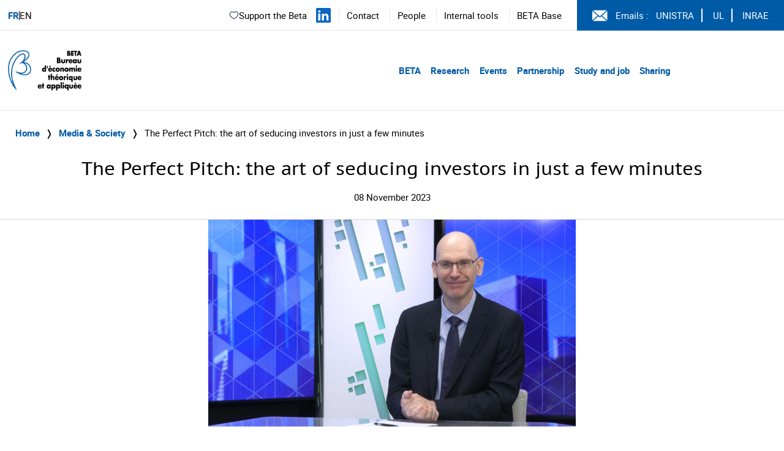

--- FILE ---
content_type: text/html; charset=UTF-8
request_url: https://www.beta-economics.fr/en/the-perfect-pitch-the-art-of-seducing-investors-in-just-a-few-minutes/
body_size: 9773
content:
    <!DOCTYPE html>
<html lang="en-GB">
<head>
  <meta charset="UTF-8">
  <meta name="viewport" content="width=device-width, initial-scale=1">
  <link rel="profile" href="http://gmpg.org/xfn/11">
  <link rel="pingback" href="https://www.beta-economics.fr/wordpress/xmlrpc.php">

  <title>The Perfect Pitch: the art of seducing investors in just a few minutes &#8211; Beta</title>
<meta name='robots' content='max-image-preview:large' />
<link rel="alternate" href="https://www.beta-economics.fr/le-pitch-parfait-lart-de-seduire-les-investisseurs-en-quelques-minutes/" hreflang="fr" />
<link rel="alternate" href="https://www.beta-economics.fr/en/the-perfect-pitch-the-art-of-seducing-investors-in-just-a-few-minutes/" hreflang="en" />
<link rel='dns-prefetch' href='//platform.twitter.com' />
<link rel="alternate" type="application/rss+xml" title="Beta &raquo; Feed" href="https://www.beta-economics.fr/en/feed/" />
<link rel='stylesheet' id='wp-block-library-css' href='https://www.beta-economics.fr/wordpress/wp-includes/css/dist/block-library/style.min.css?ver=6.6.4' type='text/css' media='all' />
<style id='filebird-block-filebird-gallery-style-inline-css' type='text/css'>
ul.filebird-block-filebird-gallery{margin:auto!important;padding:0!important;width:100%}ul.filebird-block-filebird-gallery.layout-grid{display:grid;grid-gap:20px;align-items:stretch;grid-template-columns:repeat(var(--columns),1fr);justify-items:stretch}ul.filebird-block-filebird-gallery.layout-grid li img{border:1px solid #ccc;box-shadow:2px 2px 6px 0 rgba(0,0,0,.3);height:100%;max-width:100%;-o-object-fit:cover;object-fit:cover;width:100%}ul.filebird-block-filebird-gallery.layout-masonry{-moz-column-count:var(--columns);-moz-column-gap:var(--space);column-gap:var(--space);-moz-column-width:var(--min-width);columns:var(--min-width) var(--columns);display:block;overflow:auto}ul.filebird-block-filebird-gallery.layout-masonry li{margin-bottom:var(--space)}ul.filebird-block-filebird-gallery li{list-style:none}ul.filebird-block-filebird-gallery li figure{height:100%;margin:0;padding:0;position:relative;width:100%}ul.filebird-block-filebird-gallery li figure figcaption{background:linear-gradient(0deg,rgba(0,0,0,.7),rgba(0,0,0,.3) 70%,transparent);bottom:0;box-sizing:border-box;color:#fff;font-size:.8em;margin:0;max-height:100%;overflow:auto;padding:3em .77em .7em;position:absolute;text-align:center;width:100%;z-index:2}ul.filebird-block-filebird-gallery li figure figcaption a{color:inherit}

</style>
<style id='classic-theme-styles-inline-css' type='text/css'>
/*! This file is auto-generated */
.wp-block-button__link{color:#fff;background-color:#32373c;border-radius:9999px;box-shadow:none;text-decoration:none;padding:calc(.667em + 2px) calc(1.333em + 2px);font-size:1.125em}.wp-block-file__button{background:#32373c;color:#fff;text-decoration:none}
</style>
<style id='global-styles-inline-css' type='text/css'>
:root{--wp--preset--aspect-ratio--square: 1;--wp--preset--aspect-ratio--4-3: 4/3;--wp--preset--aspect-ratio--3-4: 3/4;--wp--preset--aspect-ratio--3-2: 3/2;--wp--preset--aspect-ratio--2-3: 2/3;--wp--preset--aspect-ratio--16-9: 16/9;--wp--preset--aspect-ratio--9-16: 9/16;--wp--preset--color--black: #000000;--wp--preset--color--cyan-bluish-gray: #abb8c3;--wp--preset--color--white: #ffffff;--wp--preset--color--pale-pink: #f78da7;--wp--preset--color--vivid-red: #cf2e2e;--wp--preset--color--luminous-vivid-orange: #ff6900;--wp--preset--color--luminous-vivid-amber: #fcb900;--wp--preset--color--light-green-cyan: #7bdcb5;--wp--preset--color--vivid-green-cyan: #00d084;--wp--preset--color--pale-cyan-blue: #8ed1fc;--wp--preset--color--vivid-cyan-blue: #0693e3;--wp--preset--color--vivid-purple: #9b51e0;--wp--preset--gradient--vivid-cyan-blue-to-vivid-purple: linear-gradient(135deg,rgba(6,147,227,1) 0%,rgb(155,81,224) 100%);--wp--preset--gradient--light-green-cyan-to-vivid-green-cyan: linear-gradient(135deg,rgb(122,220,180) 0%,rgb(0,208,130) 100%);--wp--preset--gradient--luminous-vivid-amber-to-luminous-vivid-orange: linear-gradient(135deg,rgba(252,185,0,1) 0%,rgba(255,105,0,1) 100%);--wp--preset--gradient--luminous-vivid-orange-to-vivid-red: linear-gradient(135deg,rgba(255,105,0,1) 0%,rgb(207,46,46) 100%);--wp--preset--gradient--very-light-gray-to-cyan-bluish-gray: linear-gradient(135deg,rgb(238,238,238) 0%,rgb(169,184,195) 100%);--wp--preset--gradient--cool-to-warm-spectrum: linear-gradient(135deg,rgb(74,234,220) 0%,rgb(151,120,209) 20%,rgb(207,42,186) 40%,rgb(238,44,130) 60%,rgb(251,105,98) 80%,rgb(254,248,76) 100%);--wp--preset--gradient--blush-light-purple: linear-gradient(135deg,rgb(255,206,236) 0%,rgb(152,150,240) 100%);--wp--preset--gradient--blush-bordeaux: linear-gradient(135deg,rgb(254,205,165) 0%,rgb(254,45,45) 50%,rgb(107,0,62) 100%);--wp--preset--gradient--luminous-dusk: linear-gradient(135deg,rgb(255,203,112) 0%,rgb(199,81,192) 50%,rgb(65,88,208) 100%);--wp--preset--gradient--pale-ocean: linear-gradient(135deg,rgb(255,245,203) 0%,rgb(182,227,212) 50%,rgb(51,167,181) 100%);--wp--preset--gradient--electric-grass: linear-gradient(135deg,rgb(202,248,128) 0%,rgb(113,206,126) 100%);--wp--preset--gradient--midnight: linear-gradient(135deg,rgb(2,3,129) 0%,rgb(40,116,252) 100%);--wp--preset--font-size--small: 13px;--wp--preset--font-size--medium: 20px;--wp--preset--font-size--large: 36px;--wp--preset--font-size--x-large: 42px;--wp--preset--spacing--20: 0.44rem;--wp--preset--spacing--30: 0.67rem;--wp--preset--spacing--40: 1rem;--wp--preset--spacing--50: 1.5rem;--wp--preset--spacing--60: 2.25rem;--wp--preset--spacing--70: 3.38rem;--wp--preset--spacing--80: 5.06rem;--wp--preset--shadow--natural: 6px 6px 9px rgba(0, 0, 0, 0.2);--wp--preset--shadow--deep: 12px 12px 50px rgba(0, 0, 0, 0.4);--wp--preset--shadow--sharp: 6px 6px 0px rgba(0, 0, 0, 0.2);--wp--preset--shadow--outlined: 6px 6px 0px -3px rgba(255, 255, 255, 1), 6px 6px rgba(0, 0, 0, 1);--wp--preset--shadow--crisp: 6px 6px 0px rgba(0, 0, 0, 1);}:where(.is-layout-flex){gap: 0.5em;}:where(.is-layout-grid){gap: 0.5em;}body .is-layout-flex{display: flex;}.is-layout-flex{flex-wrap: wrap;align-items: center;}.is-layout-flex > :is(*, div){margin: 0;}body .is-layout-grid{display: grid;}.is-layout-grid > :is(*, div){margin: 0;}:where(.wp-block-columns.is-layout-flex){gap: 2em;}:where(.wp-block-columns.is-layout-grid){gap: 2em;}:where(.wp-block-post-template.is-layout-flex){gap: 1.25em;}:where(.wp-block-post-template.is-layout-grid){gap: 1.25em;}.has-black-color{color: var(--wp--preset--color--black) !important;}.has-cyan-bluish-gray-color{color: var(--wp--preset--color--cyan-bluish-gray) !important;}.has-white-color{color: var(--wp--preset--color--white) !important;}.has-pale-pink-color{color: var(--wp--preset--color--pale-pink) !important;}.has-vivid-red-color{color: var(--wp--preset--color--vivid-red) !important;}.has-luminous-vivid-orange-color{color: var(--wp--preset--color--luminous-vivid-orange) !important;}.has-luminous-vivid-amber-color{color: var(--wp--preset--color--luminous-vivid-amber) !important;}.has-light-green-cyan-color{color: var(--wp--preset--color--light-green-cyan) !important;}.has-vivid-green-cyan-color{color: var(--wp--preset--color--vivid-green-cyan) !important;}.has-pale-cyan-blue-color{color: var(--wp--preset--color--pale-cyan-blue) !important;}.has-vivid-cyan-blue-color{color: var(--wp--preset--color--vivid-cyan-blue) !important;}.has-vivid-purple-color{color: var(--wp--preset--color--vivid-purple) !important;}.has-black-background-color{background-color: var(--wp--preset--color--black) !important;}.has-cyan-bluish-gray-background-color{background-color: var(--wp--preset--color--cyan-bluish-gray) !important;}.has-white-background-color{background-color: var(--wp--preset--color--white) !important;}.has-pale-pink-background-color{background-color: var(--wp--preset--color--pale-pink) !important;}.has-vivid-red-background-color{background-color: var(--wp--preset--color--vivid-red) !important;}.has-luminous-vivid-orange-background-color{background-color: var(--wp--preset--color--luminous-vivid-orange) !important;}.has-luminous-vivid-amber-background-color{background-color: var(--wp--preset--color--luminous-vivid-amber) !important;}.has-light-green-cyan-background-color{background-color: var(--wp--preset--color--light-green-cyan) !important;}.has-vivid-green-cyan-background-color{background-color: var(--wp--preset--color--vivid-green-cyan) !important;}.has-pale-cyan-blue-background-color{background-color: var(--wp--preset--color--pale-cyan-blue) !important;}.has-vivid-cyan-blue-background-color{background-color: var(--wp--preset--color--vivid-cyan-blue) !important;}.has-vivid-purple-background-color{background-color: var(--wp--preset--color--vivid-purple) !important;}.has-black-border-color{border-color: var(--wp--preset--color--black) !important;}.has-cyan-bluish-gray-border-color{border-color: var(--wp--preset--color--cyan-bluish-gray) !important;}.has-white-border-color{border-color: var(--wp--preset--color--white) !important;}.has-pale-pink-border-color{border-color: var(--wp--preset--color--pale-pink) !important;}.has-vivid-red-border-color{border-color: var(--wp--preset--color--vivid-red) !important;}.has-luminous-vivid-orange-border-color{border-color: var(--wp--preset--color--luminous-vivid-orange) !important;}.has-luminous-vivid-amber-border-color{border-color: var(--wp--preset--color--luminous-vivid-amber) !important;}.has-light-green-cyan-border-color{border-color: var(--wp--preset--color--light-green-cyan) !important;}.has-vivid-green-cyan-border-color{border-color: var(--wp--preset--color--vivid-green-cyan) !important;}.has-pale-cyan-blue-border-color{border-color: var(--wp--preset--color--pale-cyan-blue) !important;}.has-vivid-cyan-blue-border-color{border-color: var(--wp--preset--color--vivid-cyan-blue) !important;}.has-vivid-purple-border-color{border-color: var(--wp--preset--color--vivid-purple) !important;}.has-vivid-cyan-blue-to-vivid-purple-gradient-background{background: var(--wp--preset--gradient--vivid-cyan-blue-to-vivid-purple) !important;}.has-light-green-cyan-to-vivid-green-cyan-gradient-background{background: var(--wp--preset--gradient--light-green-cyan-to-vivid-green-cyan) !important;}.has-luminous-vivid-amber-to-luminous-vivid-orange-gradient-background{background: var(--wp--preset--gradient--luminous-vivid-amber-to-luminous-vivid-orange) !important;}.has-luminous-vivid-orange-to-vivid-red-gradient-background{background: var(--wp--preset--gradient--luminous-vivid-orange-to-vivid-red) !important;}.has-very-light-gray-to-cyan-bluish-gray-gradient-background{background: var(--wp--preset--gradient--very-light-gray-to-cyan-bluish-gray) !important;}.has-cool-to-warm-spectrum-gradient-background{background: var(--wp--preset--gradient--cool-to-warm-spectrum) !important;}.has-blush-light-purple-gradient-background{background: var(--wp--preset--gradient--blush-light-purple) !important;}.has-blush-bordeaux-gradient-background{background: var(--wp--preset--gradient--blush-bordeaux) !important;}.has-luminous-dusk-gradient-background{background: var(--wp--preset--gradient--luminous-dusk) !important;}.has-pale-ocean-gradient-background{background: var(--wp--preset--gradient--pale-ocean) !important;}.has-electric-grass-gradient-background{background: var(--wp--preset--gradient--electric-grass) !important;}.has-midnight-gradient-background{background: var(--wp--preset--gradient--midnight) !important;}.has-small-font-size{font-size: var(--wp--preset--font-size--small) !important;}.has-medium-font-size{font-size: var(--wp--preset--font-size--medium) !important;}.has-large-font-size{font-size: var(--wp--preset--font-size--large) !important;}.has-x-large-font-size{font-size: var(--wp--preset--font-size--x-large) !important;}
:where(.wp-block-post-template.is-layout-flex){gap: 1.25em;}:where(.wp-block-post-template.is-layout-grid){gap: 1.25em;}
:where(.wp-block-columns.is-layout-flex){gap: 2em;}:where(.wp-block-columns.is-layout-grid){gap: 2em;}
:root :where(.wp-block-pullquote){font-size: 1.5em;line-height: 1.6;}
</style>
<link rel='stylesheet' id='custom_styles-css' href='https://www.beta-economics.fr/themes/beta/assets/dist/app-6ad0fd2a.css?ver=6.6.4' type='text/css' media='all' />
<link rel='stylesheet' id='slick-css' href='https://www.beta-economics.fr/themes/beta/assets/styles/slick.css?ver=6.6.4' type='text/css' media='all' />
<script type="text/javascript" src="https://www.beta-economics.fr/themes/beta/assets/scripts/jquery-3.6.0.min.js?ver=6.6.4" id="jquery-js"></script>
<script type="text/javascript" src="https://www.beta-economics.fr/themes/beta/assets/scripts/slick.min.js?ver=6.6.4" id="slick-js"></script>
<script type="text/javascript" src="https://www.beta-economics.fr/themes/beta/assets/dist/index-3c781937.js?ver=6.6.4" id="custom_scripts-js"></script>
<script type="text/javascript" src="https://platform.twitter.com/widgets.js?ver=6.6.4" id="tweeter-js"></script>
<link rel="https://api.w.org/" href="https://www.beta-economics.fr/wp-json/" /><link rel="alternate" title="JSON" type="application/json" href="https://www.beta-economics.fr/wp-json/wp/v2/posts/8731" /><link rel="EditURI" type="application/rsd+xml" title="RSD" href="https://www.beta-economics.fr/wordpress/xmlrpc.php?rsd" />
<meta name="generator" content="WordPress 6.6.4" />
<link rel="canonical" href="https://www.beta-economics.fr/en/the-perfect-pitch-the-art-of-seducing-investors-in-just-a-few-minutes/" />
<link rel='shortlink' href='https://www.beta-economics.fr/?p=8731' />
<link rel="alternate" title="oEmbed (JSON)" type="application/json+oembed" href="https://www.beta-economics.fr/wp-json/oembed/1.0/embed?url=https%3A%2F%2Fwww.beta-economics.fr%2Fen%2Fthe-perfect-pitch-the-art-of-seducing-investors-in-just-a-few-minutes%2F" />
<link rel="alternate" title="oEmbed (XML)" type="text/xml+oembed" href="https://www.beta-economics.fr/wp-json/oembed/1.0/embed?url=https%3A%2F%2Fwww.beta-economics.fr%2Fen%2Fthe-perfect-pitch-the-art-of-seducing-investors-in-just-a-few-minutes%2F&#038;format=xml" />
<!-- Analytics by WP Statistics - https://wp-statistics.com -->
<link rel="icon" href="https://www.beta-economics.fr/uploads/2021/01/cropped-favicon-32x32.png" sizes="32x32" />
<link rel="icon" href="https://www.beta-economics.fr/uploads/2021/01/cropped-favicon-192x192.png" sizes="192x192" />
<link rel="apple-touch-icon" href="https://www.beta-economics.fr/uploads/2021/01/cropped-favicon-180x180.png" />
<meta name="msapplication-TileImage" content="https://www.beta-economics.fr/uploads/2021/01/cropped-favicon-270x270.png" />
	</head>

<body class="post-template-default single single-post postid-8731 single-format-standard wp-custom-logo" data-template="base.twig">

        <header role="banner" class="header">

      <div class="desktop nav-container border-b border-gray-200 hidden lg:block">
        <div class="top-menu grid grid-flow-col border-b-custom">
    <div class="mutilangues self-center pl-5">
    <p>
        <a class="no-underline hover:underline" href="https://www.beta-economics.fr/le-pitch-parfait-lart-de-seduire-les-investisseurs-en-quelques-minutes/">
    FR
  </a>
    <a class="no-underline hover:underline" href="https://www.beta-economics.fr/en/the-perfect-pitch-the-art-of-seducing-investors-in-just-a-few-minutes/">
    EN
  </a>
      </p>
  </div>
  <div class="flex items-center justify-end cursor-default">
            
      <div class="soutien-beta">
    <a href="https://fondation.unistra.fr/projet/bureau-deconomie-theorique-et-appliquee-beta-umr-7522/" target="_blank" rel="noopener noreferrer">
      <svg width="17" height="16" viewBox="0 0 17 16" fill="none" xmlns="http://www.w3.org/2000/svg"><path d="M8.98014 3.66709L8.61988 4.01382C8.71414 4.11176 8.84421 4.16709 8.98014 4.16709C9.11608 4.16709 9.24614 4.11176 9.34041 4.01382L8.98014 3.66709ZM7.26418 12.2146C6.25374 11.4181 5.14886 10.6402 4.27234 9.6532C3.41296 8.68547 2.81348 7.55634 2.81348 6.0914H1.81348C1.81348 7.8684 2.55381 9.22407 3.52462 10.3172C4.4783 11.3911 5.69399 12.2501 6.64509 12.9999L7.26418 12.2146ZM2.81348 6.0914C2.81348 4.65749 3.62372 3.45502 4.72972 2.94946C5.80419 2.45832 7.24792 2.58839 8.61988 4.01382L9.34041 3.32036C7.71248 1.62902 5.82287 1.35026 4.31398 2.03998C2.83662 2.71528 1.81348 4.28336 1.81348 6.0914H2.81348ZM6.64509 12.9999C6.98658 13.2691 7.35317 13.5562 7.72468 13.7733C8.09608 13.9903 8.51988 14.1667 8.98014 14.1667V13.1667C8.77374 13.1667 8.53088 13.0862 8.22921 12.9099C7.92768 12.7337 7.61486 12.4911 7.26418 12.2146L6.64509 12.9999ZM11.3152 12.9999C12.2663 12.2501 13.482 11.3911 14.4357 10.3172C15.4065 9.22407 16.1468 7.8684 16.1468 6.0914H15.1468C15.1468 7.55634 14.5473 8.68547 13.6879 9.6532C12.8114 10.6402 11.7065 11.4181 10.6961 12.2146L11.3152 12.9999ZM16.1468 6.0914C16.1468 4.28336 15.1237 2.71528 13.6463 2.03998C12.1374 1.35026 10.2478 1.62902 8.61988 3.32036L9.34041 4.01382C10.7123 2.58839 12.1561 2.45832 13.2305 2.94946C14.3365 3.45502 15.1468 4.65749 15.1468 6.0914H16.1468ZM10.6961 12.2146C10.3454 12.4911 10.0326 12.7337 9.73108 12.9099C9.42941 13.0862 9.18654 13.1667 8.98014 13.1667V14.1667C9.44041 14.1667 9.86421 13.9903 10.2356 13.7733C10.6071 13.5562 10.9737 13.2691 11.3152 12.9999L10.6961 12.2146Z" fill="#1C274C"/></svg>
        Support the Beta
    </a>
  </div>

        <div class="linkedin">
      <a href="https://www.linkedin.com/company/bureau-d-economie-theorique-et-appliquee-beta/mycompany/" target="_blank" rel="noopener noreferrer" aria-label="Suivez-nous sur LinkedIn" title="Suivez-nous sur LinkedIn">
        <svg width="24" height="24" viewBox="0 0 24 24" fill="none" xmlns="http://www.w3.org/2000/svg">
          <path fill="#0A66C2" d="M22.23 0H1.77C.79 0 0 .77 0 1.72v20.55C0 23.23.79 24 1.77 24h20.46c.98 0 1.77-.77 1.77-1.72V1.72C24 .77 23.21 0 22.23 0zM7.08 20.45H3.56V9H7.08v11.45zM5.32 7.45c-1.14 0-1.88-.8-1.88-1.8 0-1.02.77-1.8 1.92-1.8 1.15 0 1.88.78 1.88 1.8 0 1-.73 1.8-1.92 1.8zM20.45 20.45h-3.52v-5.89c0-1.47-.53-2.48-1.86-2.48-1.02 0-1.63.69-1.9 1.35-.1.25-.12.6-.12.95v6.07h-3.52s.05-9.85 0-10.85h3.52v1.54c.47-.73 1.31-1.77 3.18-1.77 2.33 0 4.07 1.52 4.07 4.78v6.3z"/>
        </svg>
      </a>
    </div>

        <div class="menu-secondary">
      <ul class="menu-list-secondary pl-5 pr-5 hidden lg:block">
      <li class="inline-block border-l border-gray-200 px-5">
      <a class="hover:underline" target="_self"  rel="noopener noreferrer" href="https://www.beta-economics.fr/en/contact-people/">
        Contact
      </a>
    </li>
      <li class="inline-block border-l border-gray-200 px-5">
      <a class="hover:underline" target="_self"  rel="noopener noreferrer" href="https://beta-economics.fr/en/beta-members/">
        People
      </a>
    </li>
      <li class="inline-block border-l border-gray-200 px-5">
      <a class="hover:underline" target="_self"  rel="noopener noreferrer" href="https://www.beta-economics.fr/en/internal-tools/">
        Internal tools
      </a>
    </li>
      <li class="inline-block border-l border-gray-200 px-5">
      <a class="hover:underline" target="_self"  rel="noopener noreferrer" href="https://beta.u-strasbg.fr/">
        BETA Base
      </a>
    </li>
  </ul>


<ul class="menu-list-secondary lg:hidden">
      <li class="py-2">
      <a class="text-font" target="_self" rel="noopener noreferrer" href="https://www.beta-economics.fr/en/contact-people/">
        Contact
      </a>
    </li>
      <li class="py-2">
      <a class="text-font" target="_self" rel="noopener noreferrer" href="https://beta-economics.fr/en/beta-members/">
        People
      </a>
    </li>
      <li class="py-2">
      <a class="text-font" target="_self" rel="noopener noreferrer" href="https://www.beta-economics.fr/en/internal-tools/">
        Internal tools
      </a>
    </li>
      <li class="py-2">
      <a class="text-font" target="_self" rel="noopener noreferrer" href="https://beta.u-strasbg.fr/">
        BETA Base
      </a>
    </li>
  </ul>
    </div>
        <div class="messagerie flex items-center pl-10 pr-5 py-5 bg-blue text-white">
      <svg aria-hidden="true" class="logo-svg" width="25px" height="25px" viewBox="0 0 26 18" version="1.1" xmlns="http://www.w3.org/2000/svg" xmlns:xlink="http://www.w3.org/1999/xlink">
        <g stroke="none" stroke-width="1" fill="none" fill-rule="evenodd">
          <g transform="translate(-1096.000000, -12.000000)" fill="#FFFFFF" fill-rule="nonzero">
            <g transform="translate(1096.000000, 12.000000)">
                <polygon points="0 1.0904 0 16.9096 9.03945 9"></polygon>
                <polygon points="1.132 3.55271368e-15 12.85 10.25315 24.5681 3.55271368e-15"></polygon>
                <polygon points="15.42155 9.99665 12.85 12.24685 10.27845 9.99665 1.1319 18 24.5684 18"></polygon>
                <polygon points="16.56065 9 25.6 16.90935 25.6 1.0905"></polygon>
            </g>
          </g>
        </g>
      </svg>
      <span class="pl-5">Emails :</span>

            <nav role="navigation" class="intranet">
        <ul class="list-intranet">
      <li class="items-intranet inline-block px-5 border-r-1 last:border-r-0 border-white">
      <a class="hover:underline" target="_blank" rel="noopener noreferrer" href="https://cas.unistra.fr/cas/login?service=https%3A%2F%2Fidp.unistra.fr%2Fidp%2FAuthn%2FExternal%3Fconversation%3De1s1&entityId=https%3A%2F%2Fsp.partage.renater.fr%2Funiv-strasbourg" aria-label="Voir le site (nouvelle fenêtre)">
        UNISTRA
      </a>
    </li>
      <li class="items-intranet inline-block px-5 border-r-1 last:border-r-0 border-white">
      <a class="hover:underline" target="_blank" rel="noopener noreferrer" href="https://auth.univ-lorraine.fr/login?service=https%3A%2F%2Fmail.univ-lorraine.fr%2Fzimbra%2Fpreauth%2FpreauthUL_PERS.jsp" aria-label="Voir le site (nouvelle fenêtre)">
        UL
      </a>
    </li>
      <li class="items-intranet inline-block px-5 border-r-1 last:border-r-0 border-white">
      <a class="hover:underline" target="_blank" rel="noopener noreferrer" href="https://messagerie.inrae.fr/" aria-label="Voir le site (nouvelle fenêtre)">
        INRAE
      </a>
    </li>
  </ul>      </nav>    </div>  </div>
</div>


<div class="nav-primary grid grid-flow-col mx-5 my-10">

    <div class="header-logo">
    <a
      class="block w-48"
      href="
              https://www.beta-economics.fr/en
      "
    >
              <img style="height:80px" class="object-contain" src="https://www.beta-economics.fr/uploads/2021/06/cropped-Logo_Beta_quadri.png" alt="Beta">
          </a>
  </div>
    <div class="menu cursor-default place-self-center justify-self-end mr-64">
    <nav role="navigation" class="menu-primary bold text-blue text-2xl">
      <ul class="menu-mobile pb-5 mb-5 text-blue border-b border-gray-400 lg:hidden">
      <li class="menu-mobile-list relative">
      <a class="menu-mobile-item block py-4" href="#">
        BETA
      </a>

                    <ul class="dropdown-mobile-child-menu z-50 py-4 bg-blue">
                      <li class="child-list">
              <a class="child-item block p-4 text-white" href="https://www.beta-economics.fr/en/introducing-beta/">
                Introducing BETA
              </a>

                                        </li>                      <li class="child-list">
              <a class="child-item block p-4 text-white" href="https://www.beta-economics.fr/en/organisation-en/">
                Organisation
              </a>

                                        </li>                      <li class="child-list">
              <a class="child-item block p-4 text-white" href="https://www.beta-economics.fr//annuaire/">
                People
              </a>

                                        </li>                      <li class="child-list">
              <a class="child-item block p-4 text-white" href="https://www.beta-economics.fr/en/newsletter-en/">
                Newsletter
              </a>

                                        </li>                      <li class="child-list">
              <a class="child-item block p-4 text-white" href="https://www.beta-economics.fr/en/souvenirs-and-tributes/">
                Souvenirs and tributes
              </a>

                                        </li>                      <li class="child-list">
              <a class="child-item block p-4 text-white" href="https://www.beta-economics.fr/en/contact-people/">
                Contact
              </a>

                                        </li>                  </ul>          </li>      <li class="menu-mobile-list relative">
      <a class="menu-mobile-item block py-4" href="#">
        Research
      </a>

                    <ul class="dropdown-mobile-child-menu z-50 py-4 bg-blue">
                      <li class="child-list">
              <a class="child-item block p-4 text-white" href="https://www.beta-economics.fr/en/research/">
                Research groups & societal challenges
              </a>

                                        </li>                      <li class="child-list">
              <a class="child-item block p-4 text-white" href="https://www.beta-economics.fr/en/platforms/">
                Platforms
              </a>

                                            <ul class="dropdown-children-menu mx-5 mb-5 bg-white">
                                      <li class="children-list">
                      <a class="children-item block p-4" href="https://www.beta-economics.fr/en/platforms/lees-platform/">
                        LEES platform
                      </a>
                    </li>                                      <li class="children-list">
                      <a class="children-item block p-4" href="https://www.beta-economics.fr/en/platforms/olef-platform/">
                        OLEF platform
                      </a>
                    </li>                                      <li class="children-list">
                      <a class="children-item block p-4" href="https://www.beta-economics.fr/en/platforms/disce-platform/">
                        DisCE platform
                      </a>
                    </li>                                  </ul>                          </li>                      <li class="child-list">
              <a class="child-item block p-4 text-white" href="https://www.beta-economics.fr/en/publications-en/">
                Publications
              </a>

                                        </li>                      <li class="child-list">
              <a class="child-item block p-4 text-white" href="https://www.beta-economics.fr/en/beta-working-papers/">
                BETA Working papers
              </a>

                                        </li>                      <li class="child-list">
              <a class="child-item block p-4 text-white" href="https://www.beta-economics.fr/en/working-papers-special-50-years-series/">
                Working papers special series “BETA Golden Anniversary”
              </a>

                                        </li>                      <li class="child-list">
              <a class="child-item block p-4 text-white" href="https://www.beta-economics.fr/en/category/awards/">
                Awards
              </a>

                                        </li>                  </ul>          </li>      <li class="menu-mobile-list relative">
      <a class="menu-mobile-item block py-4" href="#">
        Events
      </a>

                    <ul class="dropdown-mobile-child-menu z-50 py-4 bg-blue">
                      <li class="child-list">
              <a class="child-item block p-4 text-white" href="https://www.beta-economics.fr/en/events/">
                Upcoming Events
              </a>

                                        </li>                      <li class="child-list">
              <a class="child-item block p-4 text-white" href="https://www.beta-economics.fr/en/past-events/">
                Past Events
              </a>

                                        </li>                  </ul>          </li>      <li class="menu-mobile-list relative">
      <a class="menu-mobile-item block py-4" href="#">
        Partnership
      </a>

                    <ul class="dropdown-mobile-child-menu z-50 py-4 bg-blue">
                      <li class="child-list">
              <a class="child-item block p-4 text-white" href="https://www.beta-economics.fr/en/research-projects/">
                Research projects
              </a>

                                        </li>                      <li class="child-list">
              <a class="child-item block p-4 text-white" href="https://www.beta-economics.fr/en/specialist-activities/">
                Specialist Activities
              </a>

                                            <ul class="dropdown-children-menu mx-5 mb-5 bg-white">
                                      <li class="children-list">
                      <a class="children-item block p-4" href="https://www.beta-economics.fr/en/research-projects/consultancy-activities/">
                        Consultancy activities
                      </a>
                    </li>                                      <li class="children-list">
                      <a class="children-item block p-4" href="https://www.beta-economics.fr/en/research-projects/boards-and-committees/">
                        Boards and Committees
                      </a>
                    </li>                                  </ul>                          </li>                      <li class="child-list">
              <a class="child-item block p-4 text-white" href="https://www.beta-economics.fr/en/chairs/">
                Chairs
              </a>

                                        </li>                      <li class="child-list">
              <a class="child-item block p-4 text-white" href="https://www.beta-economics.fr/en/itis-and-labex/">
                ITIs and Labex
              </a>

                                        </li>                      <li class="child-list">
              <a class="child-item block p-4 text-white" href="https://www.beta-economics.fr/en/associated-entities/">
                Associated entities
              </a>

                                        </li>                  </ul>          </li>      <li class="menu-mobile-list relative">
      <a class="menu-mobile-item block py-4" href="#">
        Study and job
      </a>

                    <ul class="dropdown-mobile-child-menu z-50 py-4 bg-blue">
                      <li class="child-list">
              <a class="child-item block p-4 text-white" href="https://www.beta-economics.fr/en/masters-and-magister-degrees/">
                Masters and Magister degrees
              </a>

                                        </li>                      <li class="child-list">
              <a class="child-item block p-4 text-white" href="https://www.beta-economics.fr/en/phd-program/">
                PhD program
              </a>

                                        </li>                      <li class="child-list">
              <a class="child-item block p-4 text-white" href="https://www.beta-economics.fr/en/category/training-job-offers/">
                Training and job offers
              </a>

                                        </li>                      <li class="child-list">
              <a class="child-item block p-4 text-white" href="https://www.beta-economics.fr/en/job-market-applicants/">
                Job market applicants
              </a>

                                        </li>                  </ul>          </li>      <li class="menu-mobile-list relative">
      <a class="menu-mobile-item block py-4" href="#">
        Sharing
      </a>

                    <ul class="dropdown-mobile-child-menu z-50 py-4 bg-blue">
                      <li class="child-list">
              <a class="child-item block p-4 text-white" href="https://www.beta-economics.fr/en/category/media-society/">
                Media &amp; Society
              </a>

                                        </li>                      <li class="child-list">
              <a class="child-item block p-4 text-white" href="https://www.beta-economics.fr/en/cat_event/en-general-public-conferences/">
                General public conferences
              </a>

                                        </li>                  </ul>          </li>  </ul>



<ul class="menu-desktop hidden lg:block">
      <li class="menu-list inline-block">
      <a class="menu-item pr-5" href="#">
        BETA
      </a>

                    <ul class="dropdown-child-menu z-50 absolute w-60 bg-blue hidden">
                      <li class="child-list hover:bg-blue-dark">
              <a class="child-item block py-4 px-5 text-white" href="https://www.beta-economics.fr/en/introducing-beta/">
                Introducing BETA
              </a>

                                        </li>                      <li class="child-list hover:bg-blue-dark">
              <a class="child-item block py-4 px-5 text-white" href="https://www.beta-economics.fr/en/organisation-en/">
                Organisation
              </a>

                                        </li>                      <li class="child-list hover:bg-blue-dark">
              <a class="child-item block py-4 px-5 text-white" href="https://www.beta-economics.fr//annuaire/">
                People
              </a>

                                        </li>                      <li class="child-list hover:bg-blue-dark">
              <a class="child-item block py-4 px-5 text-white" href="https://www.beta-economics.fr/en/newsletter-en/">
                Newsletter
              </a>

                                        </li>                      <li class="child-list hover:bg-blue-dark">
              <a class="child-item block py-4 px-5 text-white" href="https://www.beta-economics.fr/en/souvenirs-and-tributes/">
                Souvenirs and tributes
              </a>

                                        </li>                      <li class="child-list hover:bg-blue-dark">
              <a class="child-item block py-4 px-5 text-white" href="https://www.beta-economics.fr/en/contact-people/">
                Contact
              </a>

                                        </li>                  </ul>          </li>      <li class="menu-list inline-block">
      <a class="menu-item pr-5" href="#">
        Research
      </a>

                    <ul class="dropdown-child-menu z-50 absolute w-60 bg-blue hidden">
                      <li class="child-list hover:bg-blue-dark">
              <a class="child-item block py-4 px-5 text-white" href="https://www.beta-economics.fr/en/research/">
                Research groups & societal challenges
              </a>

                                        </li>                      <li class="child-list hover:bg-blue-dark">
              <a class="child-item block py-4 px-5 text-white" href="https://www.beta-economics.fr/en/platforms/">
                Platforms
              </a>

                                            <ul class="dropdown-children-menu absolute origin-top-left transform translate-x-60 -translate-y-16 w-60 bg-blue hidden">
                                      <li class="children-list hover:bg-blue-dark">
                      <a class="children-item block py-4 px-2 text-white" href="https://www.beta-economics.fr/en/platforms/lees-platform/">
                        LEES platform
                      </a>
                    </li>                                      <li class="children-list hover:bg-blue-dark">
                      <a class="children-item block py-4 px-2 text-white" href="https://www.beta-economics.fr/en/platforms/olef-platform/">
                        OLEF platform
                      </a>
                    </li>                                      <li class="children-list hover:bg-blue-dark">
                      <a class="children-item block py-4 px-2 text-white" href="https://www.beta-economics.fr/en/platforms/disce-platform/">
                        DisCE platform
                      </a>
                    </li>                                  </ul>                          </li>                      <li class="child-list hover:bg-blue-dark">
              <a class="child-item block py-4 px-5 text-white" href="https://www.beta-economics.fr/en/publications-en/">
                Publications
              </a>

                                        </li>                      <li class="child-list hover:bg-blue-dark">
              <a class="child-item block py-4 px-5 text-white" href="https://www.beta-economics.fr/en/beta-working-papers/">
                BETA Working papers
              </a>

                                        </li>                      <li class="child-list hover:bg-blue-dark">
              <a class="child-item block py-4 px-5 text-white" href="https://www.beta-economics.fr/en/working-papers-special-50-years-series/">
                Working papers special series “BETA Golden Anniversary”
              </a>

                                        </li>                      <li class="child-list hover:bg-blue-dark">
              <a class="child-item block py-4 px-5 text-white" href="https://www.beta-economics.fr/en/category/awards/">
                Awards
              </a>

                                        </li>                  </ul>          </li>      <li class="menu-list inline-block">
      <a class="menu-item pr-5" href="#">
        Events
      </a>

                    <ul class="dropdown-child-menu z-50 absolute w-60 bg-blue hidden">
                      <li class="child-list hover:bg-blue-dark">
              <a class="child-item block py-4 px-5 text-white" href="https://www.beta-economics.fr/en/events/">
                Upcoming Events
              </a>

                                        </li>                      <li class="child-list hover:bg-blue-dark">
              <a class="child-item block py-4 px-5 text-white" href="https://www.beta-economics.fr/en/past-events/">
                Past Events
              </a>

                                        </li>                  </ul>          </li>      <li class="menu-list inline-block">
      <a class="menu-item pr-5" href="#">
        Partnership
      </a>

                    <ul class="dropdown-child-menu z-50 absolute w-60 bg-blue hidden">
                      <li class="child-list hover:bg-blue-dark">
              <a class="child-item block py-4 px-5 text-white" href="https://www.beta-economics.fr/en/research-projects/">
                Research projects
              </a>

                                        </li>                      <li class="child-list hover:bg-blue-dark">
              <a class="child-item block py-4 px-5 text-white" href="https://www.beta-economics.fr/en/specialist-activities/">
                Specialist Activities
              </a>

                                            <ul class="dropdown-children-menu absolute origin-top-left transform translate-x-60 -translate-y-16 w-60 bg-blue hidden">
                                      <li class="children-list hover:bg-blue-dark">
                      <a class="children-item block py-4 px-2 text-white" href="https://www.beta-economics.fr/en/research-projects/consultancy-activities/">
                        Consultancy activities
                      </a>
                    </li>                                      <li class="children-list hover:bg-blue-dark">
                      <a class="children-item block py-4 px-2 text-white" href="https://www.beta-economics.fr/en/research-projects/boards-and-committees/">
                        Boards and Committees
                      </a>
                    </li>                                  </ul>                          </li>                      <li class="child-list hover:bg-blue-dark">
              <a class="child-item block py-4 px-5 text-white" href="https://www.beta-economics.fr/en/chairs/">
                Chairs
              </a>

                                        </li>                      <li class="child-list hover:bg-blue-dark">
              <a class="child-item block py-4 px-5 text-white" href="https://www.beta-economics.fr/en/itis-and-labex/">
                ITIs and Labex
              </a>

                                        </li>                      <li class="child-list hover:bg-blue-dark">
              <a class="child-item block py-4 px-5 text-white" href="https://www.beta-economics.fr/en/associated-entities/">
                Associated entities
              </a>

                                        </li>                  </ul>          </li>      <li class="menu-list inline-block">
      <a class="menu-item pr-5" href="#">
        Study and job
      </a>

                    <ul class="dropdown-child-menu z-50 absolute w-60 bg-blue hidden">
                      <li class="child-list hover:bg-blue-dark">
              <a class="child-item block py-4 px-5 text-white" href="https://www.beta-economics.fr/en/masters-and-magister-degrees/">
                Masters and Magister degrees
              </a>

                                        </li>                      <li class="child-list hover:bg-blue-dark">
              <a class="child-item block py-4 px-5 text-white" href="https://www.beta-economics.fr/en/phd-program/">
                PhD program
              </a>

                                        </li>                      <li class="child-list hover:bg-blue-dark">
              <a class="child-item block py-4 px-5 text-white" href="https://www.beta-economics.fr/en/category/training-job-offers/">
                Training and job offers
              </a>

                                        </li>                      <li class="child-list hover:bg-blue-dark">
              <a class="child-item block py-4 px-5 text-white" href="https://www.beta-economics.fr/en/job-market-applicants/">
                Job market applicants
              </a>

                                        </li>                  </ul>          </li>      <li class="menu-list inline-block">
      <a class="menu-item pr-5" href="#">
        Sharing
      </a>

                    <ul class="dropdown-child-menu z-50 absolute w-60 bg-blue hidden">
                      <li class="child-list hover:bg-blue-dark">
              <a class="child-item block py-4 px-5 text-white" href="https://www.beta-economics.fr/en/category/media-society/">
                Media &amp; Society
              </a>

                                        </li>                      <li class="child-list hover:bg-blue-dark">
              <a class="child-item block py-4 px-5 text-white" href="https://www.beta-economics.fr/en/cat_event/en-general-public-conferences/">
                General public conferences
              </a>

                                        </li>                  </ul>          </li>  </ul>    </nav>
  </div></div>      </div>

      <div class="mobile nav-container border-b border-gray-200 lg:hidden">
        <div class="top-menu flex justify-between items-center m-5">

    <div class="mutilangues">
    <p>
        <a class="no-underline hover:underline" href="https://www.beta-economics.fr/le-pitch-parfait-lart-de-seduire-les-investisseurs-en-quelques-minutes/">
    FR
  </a>
    <a class="no-underline hover:underline" href="https://www.beta-economics.fr/en/the-perfect-pitch-the-art-of-seducing-investors-in-just-a-few-minutes/">
    EN
  </a>
      </p>
  </div>
      
  <div class="soutien-beta">
    <a href="https://fondation.unistra.fr/projet/bureau-deconomie-theorique-et-appliquee-beta-umr-7522/" target="_blank" rel="noopener noreferrer">
      <svg width="17" height="16" viewBox="0 0 17 16" fill="none" xmlns="http://www.w3.org/2000/svg"><path d="M8.98014 3.66709L8.61988 4.01382C8.71414 4.11176 8.84421 4.16709 8.98014 4.16709C9.11608 4.16709 9.24614 4.11176 9.34041 4.01382L8.98014 3.66709ZM7.26418 12.2146C6.25374 11.4181 5.14886 10.6402 4.27234 9.6532C3.41296 8.68547 2.81348 7.55634 2.81348 6.0914H1.81348C1.81348 7.8684 2.55381 9.22407 3.52462 10.3172C4.4783 11.3911 5.69399 12.2501 6.64509 12.9999L7.26418 12.2146ZM2.81348 6.0914C2.81348 4.65749 3.62372 3.45502 4.72972 2.94946C5.80419 2.45832 7.24792 2.58839 8.61988 4.01382L9.34041 3.32036C7.71248 1.62902 5.82287 1.35026 4.31398 2.03998C2.83662 2.71528 1.81348 4.28336 1.81348 6.0914H2.81348ZM6.64509 12.9999C6.98658 13.2691 7.35317 13.5562 7.72468 13.7733C8.09608 13.9903 8.51988 14.1667 8.98014 14.1667V13.1667C8.77374 13.1667 8.53088 13.0862 8.22921 12.9099C7.92768 12.7337 7.61486 12.4911 7.26418 12.2146L6.64509 12.9999ZM11.3152 12.9999C12.2663 12.2501 13.482 11.3911 14.4357 10.3172C15.4065 9.22407 16.1468 7.8684 16.1468 6.0914H15.1468C15.1468 7.55634 14.5473 8.68547 13.6879 9.6532C12.8114 10.6402 11.7065 11.4181 10.6961 12.2146L11.3152 12.9999ZM16.1468 6.0914C16.1468 4.28336 15.1237 2.71528 13.6463 2.03998C12.1374 1.35026 10.2478 1.62902 8.61988 3.32036L9.34041 4.01382C10.7123 2.58839 12.1561 2.45832 13.2305 2.94946C14.3365 3.45502 15.1468 4.65749 15.1468 6.0914H16.1468ZM10.6961 12.2146C10.3454 12.4911 10.0326 12.7337 9.73108 12.9099C9.42941 13.0862 9.18654 13.1667 8.98014 13.1667V14.1667C9.44041 14.1667 9.86421 13.9903 10.2356 13.7733C10.6071 13.5562 10.9737 13.2691 11.3152 12.9999L10.6961 12.2146Z" fill="#1C274C"/></svg>
        Support the Beta
    </a>
  </div>

    <div class="linkedin">
    <a href="https://www.linkedin.com/company/bureau-d-economie-theorique-et-appliquee-beta/mycompany/" target="_blank" rel="noopener noreferrer" aria-label="Suivez-nous sur LinkedIn" title="Suivez-nous sur LinkedIn">
      <svg width="24" height="24" viewBox="0 0 24 24" fill="none" xmlns="http://www.w3.org/2000/svg">
        <path fill="#0A66C2" d="M22.23 0H1.77C.79 0 0 .77 0 1.72v20.55C0 23.23.79 24 1.77 24h20.46c.98 0 1.77-.77 1.77-1.72V1.72C24 .77 23.21 0 22.23 0zM7.08 20.45H3.56V9H7.08v11.45zM5.32 7.45c-1.14 0-1.88-.8-1.88-1.8 0-1.02.77-1.8 1.92-1.8 1.15 0 1.88.78 1.88 1.8 0 1-.73 1.8-1.92 1.8zM20.45 20.45h-3.52v-5.89c0-1.47-.53-2.48-1.86-2.48-1.02 0-1.63.69-1.9 1.35-.1.25-.12.6-.12.95v6.07h-3.52s.05-9.85 0-10.85h3.52v1.54c.47-.73 1.31-1.77 3.18-1.77 2.33 0 4.07 1.52 4.07 4.78v6.3z"/>
      </svg>
    </a>
  </div>

</div>
<div class="messagerie flex items-center justify-center py-5 bg-blue text-white">
  <svg class="logo-svg" width="25px" height="25px" viewBox="0 0 26 18" version="1.1" xmlns="http://www.w3.org/2000/svg" xmlns:xlink="http://www.w3.org/1999/xlink">
    <g stroke="none" stroke-width="1" fill="none" fill-rule="evenodd">
      <g transform="translate(-1096.000000, -12.000000)" fill="#FFFFFF" fill-rule="nonzero">
        <g transform="translate(1096.000000, 12.000000)">
            <polygon points="0 1.0904 0 16.9096 9.03945 9"></polygon>
            <polygon points="1.132 3.55271368e-15 12.85 10.25315 24.5681 3.55271368e-15"></polygon>
            <polygon points="15.42155 9.99665 12.85 12.24685 10.27845 9.99665 1.1319 18 24.5684 18"></polygon>
            <polygon points="16.56065 9 25.6 16.90935 25.6 1.0905"></polygon>
        </g>
      </g>
    </g>
  </svg>
  <span class="pl-5">Emails :</span>

    <nav role="navigation" class="intranet">
    <ul class="list-intranet">
      <li class="items-intranet inline-block px-5 border-r-1 last:border-r-0 border-white">
      <a class="hover:underline" target="_blank" rel="noopener noreferrer" href="https://cas.unistra.fr/cas/login?service=https%3A%2F%2Fidp.unistra.fr%2Fidp%2FAuthn%2FExternal%3Fconversation%3De1s1&entityId=https%3A%2F%2Fsp.partage.renater.fr%2Funiv-strasbourg" aria-label="Voir le site (nouvelle fenêtre)">
        UNISTRA
      </a>
    </li>
      <li class="items-intranet inline-block px-5 border-r-1 last:border-r-0 border-white">
      <a class="hover:underline" target="_blank" rel="noopener noreferrer" href="https://auth.univ-lorraine.fr/login?service=https%3A%2F%2Fmail.univ-lorraine.fr%2Fzimbra%2Fpreauth%2FpreauthUL_PERS.jsp" aria-label="Voir le site (nouvelle fenêtre)">
        UL
      </a>
    </li>
      <li class="items-intranet inline-block px-5 border-r-1 last:border-r-0 border-white">
      <a class="hover:underline" target="_blank" rel="noopener noreferrer" href="https://messagerie.inrae.fr/" aria-label="Voir le site (nouvelle fenêtre)">
        INRAE
      </a>
    </li>
  </ul>  </nav></div>


<div class="nav-primary relative flex justify-between my-8 pl-5 pr-12">
  <div class="header-logo">
    <a href="
      "
    >
              <img style="height:80px" class="object-contain" src="https://www.beta-economics.fr/uploads/2021/06/cropped-Logo_Beta_quadri.png" alt="Beta">
          </a>
  </div>

  <div class="wrap-burger text-blue">
    <div id="burger" class="burger relative w-14 h-12 mb-5 cursor-pointer">
      <div class="bar bar-1 absolute left-0 w-full h-1/5 bg-blue"></div>
      <div class="bar bar-2 absolute left-0 w-full h-1/5 bg-blue"></div>
      <div class="bar bar-3 absolute left-0 w-full h-1/5 bg-blue"></div>
    </div>
    <span>Menu</span>
  </div>
</div>
<div id="menu" class="menu absolute z-50 w-full bg-blue-light cursor-default hidden">
  <nav role="navigation" class="menu-primary p-5">
    <ul class="menu-mobile pb-5 mb-5 text-blue border-b border-gray-400 lg:hidden">
      <li class="menu-mobile-list relative">
      <a class="menu-mobile-item block py-4" href="#">
        BETA
      </a>

                    <ul class="dropdown-mobile-child-menu z-50 py-4 bg-blue">
                      <li class="child-list">
              <a class="child-item block p-4 text-white" href="https://www.beta-economics.fr/en/introducing-beta/">
                Introducing BETA
              </a>

                                        </li>                      <li class="child-list">
              <a class="child-item block p-4 text-white" href="https://www.beta-economics.fr/en/organisation-en/">
                Organisation
              </a>

                                        </li>                      <li class="child-list">
              <a class="child-item block p-4 text-white" href="https://www.beta-economics.fr//annuaire/">
                People
              </a>

                                        </li>                      <li class="child-list">
              <a class="child-item block p-4 text-white" href="https://www.beta-economics.fr/en/newsletter-en/">
                Newsletter
              </a>

                                        </li>                      <li class="child-list">
              <a class="child-item block p-4 text-white" href="https://www.beta-economics.fr/en/souvenirs-and-tributes/">
                Souvenirs and tributes
              </a>

                                        </li>                      <li class="child-list">
              <a class="child-item block p-4 text-white" href="https://www.beta-economics.fr/en/contact-people/">
                Contact
              </a>

                                        </li>                  </ul>          </li>      <li class="menu-mobile-list relative">
      <a class="menu-mobile-item block py-4" href="#">
        Research
      </a>

                    <ul class="dropdown-mobile-child-menu z-50 py-4 bg-blue">
                      <li class="child-list">
              <a class="child-item block p-4 text-white" href="https://www.beta-economics.fr/en/research/">
                Research groups & societal challenges
              </a>

                                        </li>                      <li class="child-list">
              <a class="child-item block p-4 text-white" href="https://www.beta-economics.fr/en/platforms/">
                Platforms
              </a>

                                            <ul class="dropdown-children-menu mx-5 mb-5 bg-white">
                                      <li class="children-list">
                      <a class="children-item block p-4" href="https://www.beta-economics.fr/en/platforms/lees-platform/">
                        LEES platform
                      </a>
                    </li>                                      <li class="children-list">
                      <a class="children-item block p-4" href="https://www.beta-economics.fr/en/platforms/olef-platform/">
                        OLEF platform
                      </a>
                    </li>                                      <li class="children-list">
                      <a class="children-item block p-4" href="https://www.beta-economics.fr/en/platforms/disce-platform/">
                        DisCE platform
                      </a>
                    </li>                                  </ul>                          </li>                      <li class="child-list">
              <a class="child-item block p-4 text-white" href="https://www.beta-economics.fr/en/publications-en/">
                Publications
              </a>

                                        </li>                      <li class="child-list">
              <a class="child-item block p-4 text-white" href="https://www.beta-economics.fr/en/beta-working-papers/">
                BETA Working papers
              </a>

                                        </li>                      <li class="child-list">
              <a class="child-item block p-4 text-white" href="https://www.beta-economics.fr/en/working-papers-special-50-years-series/">
                Working papers special series “BETA Golden Anniversary”
              </a>

                                        </li>                      <li class="child-list">
              <a class="child-item block p-4 text-white" href="https://www.beta-economics.fr/en/category/awards/">
                Awards
              </a>

                                        </li>                  </ul>          </li>      <li class="menu-mobile-list relative">
      <a class="menu-mobile-item block py-4" href="#">
        Events
      </a>

                    <ul class="dropdown-mobile-child-menu z-50 py-4 bg-blue">
                      <li class="child-list">
              <a class="child-item block p-4 text-white" href="https://www.beta-economics.fr/en/events/">
                Upcoming Events
              </a>

                                        </li>                      <li class="child-list">
              <a class="child-item block p-4 text-white" href="https://www.beta-economics.fr/en/past-events/">
                Past Events
              </a>

                                        </li>                  </ul>          </li>      <li class="menu-mobile-list relative">
      <a class="menu-mobile-item block py-4" href="#">
        Partnership
      </a>

                    <ul class="dropdown-mobile-child-menu z-50 py-4 bg-blue">
                      <li class="child-list">
              <a class="child-item block p-4 text-white" href="https://www.beta-economics.fr/en/research-projects/">
                Research projects
              </a>

                                        </li>                      <li class="child-list">
              <a class="child-item block p-4 text-white" href="https://www.beta-economics.fr/en/specialist-activities/">
                Specialist Activities
              </a>

                                            <ul class="dropdown-children-menu mx-5 mb-5 bg-white">
                                      <li class="children-list">
                      <a class="children-item block p-4" href="https://www.beta-economics.fr/en/research-projects/consultancy-activities/">
                        Consultancy activities
                      </a>
                    </li>                                      <li class="children-list">
                      <a class="children-item block p-4" href="https://www.beta-economics.fr/en/research-projects/boards-and-committees/">
                        Boards and Committees
                      </a>
                    </li>                                  </ul>                          </li>                      <li class="child-list">
              <a class="child-item block p-4 text-white" href="https://www.beta-economics.fr/en/chairs/">
                Chairs
              </a>

                                        </li>                      <li class="child-list">
              <a class="child-item block p-4 text-white" href="https://www.beta-economics.fr/en/itis-and-labex/">
                ITIs and Labex
              </a>

                                        </li>                      <li class="child-list">
              <a class="child-item block p-4 text-white" href="https://www.beta-economics.fr/en/associated-entities/">
                Associated entities
              </a>

                                        </li>                  </ul>          </li>      <li class="menu-mobile-list relative">
      <a class="menu-mobile-item block py-4" href="#">
        Study and job
      </a>

                    <ul class="dropdown-mobile-child-menu z-50 py-4 bg-blue">
                      <li class="child-list">
              <a class="child-item block p-4 text-white" href="https://www.beta-economics.fr/en/masters-and-magister-degrees/">
                Masters and Magister degrees
              </a>

                                        </li>                      <li class="child-list">
              <a class="child-item block p-4 text-white" href="https://www.beta-economics.fr/en/phd-program/">
                PhD program
              </a>

                                        </li>                      <li class="child-list">
              <a class="child-item block p-4 text-white" href="https://www.beta-economics.fr/en/category/training-job-offers/">
                Training and job offers
              </a>

                                        </li>                      <li class="child-list">
              <a class="child-item block p-4 text-white" href="https://www.beta-economics.fr/en/job-market-applicants/">
                Job market applicants
              </a>

                                        </li>                  </ul>          </li>      <li class="menu-mobile-list relative">
      <a class="menu-mobile-item block py-4" href="#">
        Sharing
      </a>

                    <ul class="dropdown-mobile-child-menu z-50 py-4 bg-blue">
                      <li class="child-list">
              <a class="child-item block p-4 text-white" href="https://www.beta-economics.fr/en/category/media-society/">
                Media &amp; Society
              </a>

                                        </li>                      <li class="child-list">
              <a class="child-item block p-4 text-white" href="https://www.beta-economics.fr/en/cat_event/en-general-public-conferences/">
                General public conferences
              </a>

                                        </li>                  </ul>          </li>  </ul>



<ul class="menu-desktop hidden lg:block">
      <li class="menu-list inline-block">
      <a class="menu-item pr-5" href="#">
        BETA
      </a>

                    <ul class="dropdown-child-menu z-50 absolute w-60 bg-blue hidden">
                      <li class="child-list hover:bg-blue-dark">
              <a class="child-item block py-4 px-5 text-white" href="https://www.beta-economics.fr/en/introducing-beta/">
                Introducing BETA
              </a>

                                        </li>                      <li class="child-list hover:bg-blue-dark">
              <a class="child-item block py-4 px-5 text-white" href="https://www.beta-economics.fr/en/organisation-en/">
                Organisation
              </a>

                                        </li>                      <li class="child-list hover:bg-blue-dark">
              <a class="child-item block py-4 px-5 text-white" href="https://www.beta-economics.fr//annuaire/">
                People
              </a>

                                        </li>                      <li class="child-list hover:bg-blue-dark">
              <a class="child-item block py-4 px-5 text-white" href="https://www.beta-economics.fr/en/newsletter-en/">
                Newsletter
              </a>

                                        </li>                      <li class="child-list hover:bg-blue-dark">
              <a class="child-item block py-4 px-5 text-white" href="https://www.beta-economics.fr/en/souvenirs-and-tributes/">
                Souvenirs and tributes
              </a>

                                        </li>                      <li class="child-list hover:bg-blue-dark">
              <a class="child-item block py-4 px-5 text-white" href="https://www.beta-economics.fr/en/contact-people/">
                Contact
              </a>

                                        </li>                  </ul>          </li>      <li class="menu-list inline-block">
      <a class="menu-item pr-5" href="#">
        Research
      </a>

                    <ul class="dropdown-child-menu z-50 absolute w-60 bg-blue hidden">
                      <li class="child-list hover:bg-blue-dark">
              <a class="child-item block py-4 px-5 text-white" href="https://www.beta-economics.fr/en/research/">
                Research groups & societal challenges
              </a>

                                        </li>                      <li class="child-list hover:bg-blue-dark">
              <a class="child-item block py-4 px-5 text-white" href="https://www.beta-economics.fr/en/platforms/">
                Platforms
              </a>

                                            <ul class="dropdown-children-menu absolute origin-top-left transform translate-x-60 -translate-y-16 w-60 bg-blue hidden">
                                      <li class="children-list hover:bg-blue-dark">
                      <a class="children-item block py-4 px-2 text-white" href="https://www.beta-economics.fr/en/platforms/lees-platform/">
                        LEES platform
                      </a>
                    </li>                                      <li class="children-list hover:bg-blue-dark">
                      <a class="children-item block py-4 px-2 text-white" href="https://www.beta-economics.fr/en/platforms/olef-platform/">
                        OLEF platform
                      </a>
                    </li>                                      <li class="children-list hover:bg-blue-dark">
                      <a class="children-item block py-4 px-2 text-white" href="https://www.beta-economics.fr/en/platforms/disce-platform/">
                        DisCE platform
                      </a>
                    </li>                                  </ul>                          </li>                      <li class="child-list hover:bg-blue-dark">
              <a class="child-item block py-4 px-5 text-white" href="https://www.beta-economics.fr/en/publications-en/">
                Publications
              </a>

                                        </li>                      <li class="child-list hover:bg-blue-dark">
              <a class="child-item block py-4 px-5 text-white" href="https://www.beta-economics.fr/en/beta-working-papers/">
                BETA Working papers
              </a>

                                        </li>                      <li class="child-list hover:bg-blue-dark">
              <a class="child-item block py-4 px-5 text-white" href="https://www.beta-economics.fr/en/working-papers-special-50-years-series/">
                Working papers special series “BETA Golden Anniversary”
              </a>

                                        </li>                      <li class="child-list hover:bg-blue-dark">
              <a class="child-item block py-4 px-5 text-white" href="https://www.beta-economics.fr/en/category/awards/">
                Awards
              </a>

                                        </li>                  </ul>          </li>      <li class="menu-list inline-block">
      <a class="menu-item pr-5" href="#">
        Events
      </a>

                    <ul class="dropdown-child-menu z-50 absolute w-60 bg-blue hidden">
                      <li class="child-list hover:bg-blue-dark">
              <a class="child-item block py-4 px-5 text-white" href="https://www.beta-economics.fr/en/events/">
                Upcoming Events
              </a>

                                        </li>                      <li class="child-list hover:bg-blue-dark">
              <a class="child-item block py-4 px-5 text-white" href="https://www.beta-economics.fr/en/past-events/">
                Past Events
              </a>

                                        </li>                  </ul>          </li>      <li class="menu-list inline-block">
      <a class="menu-item pr-5" href="#">
        Partnership
      </a>

                    <ul class="dropdown-child-menu z-50 absolute w-60 bg-blue hidden">
                      <li class="child-list hover:bg-blue-dark">
              <a class="child-item block py-4 px-5 text-white" href="https://www.beta-economics.fr/en/research-projects/">
                Research projects
              </a>

                                        </li>                      <li class="child-list hover:bg-blue-dark">
              <a class="child-item block py-4 px-5 text-white" href="https://www.beta-economics.fr/en/specialist-activities/">
                Specialist Activities
              </a>

                                            <ul class="dropdown-children-menu absolute origin-top-left transform translate-x-60 -translate-y-16 w-60 bg-blue hidden">
                                      <li class="children-list hover:bg-blue-dark">
                      <a class="children-item block py-4 px-2 text-white" href="https://www.beta-economics.fr/en/research-projects/consultancy-activities/">
                        Consultancy activities
                      </a>
                    </li>                                      <li class="children-list hover:bg-blue-dark">
                      <a class="children-item block py-4 px-2 text-white" href="https://www.beta-economics.fr/en/research-projects/boards-and-committees/">
                        Boards and Committees
                      </a>
                    </li>                                  </ul>                          </li>                      <li class="child-list hover:bg-blue-dark">
              <a class="child-item block py-4 px-5 text-white" href="https://www.beta-economics.fr/en/chairs/">
                Chairs
              </a>

                                        </li>                      <li class="child-list hover:bg-blue-dark">
              <a class="child-item block py-4 px-5 text-white" href="https://www.beta-economics.fr/en/itis-and-labex/">
                ITIs and Labex
              </a>

                                        </li>                      <li class="child-list hover:bg-blue-dark">
              <a class="child-item block py-4 px-5 text-white" href="https://www.beta-economics.fr/en/associated-entities/">
                Associated entities
              </a>

                                        </li>                  </ul>          </li>      <li class="menu-list inline-block">
      <a class="menu-item pr-5" href="#">
        Study and job
      </a>

                    <ul class="dropdown-child-menu z-50 absolute w-60 bg-blue hidden">
                      <li class="child-list hover:bg-blue-dark">
              <a class="child-item block py-4 px-5 text-white" href="https://www.beta-economics.fr/en/masters-and-magister-degrees/">
                Masters and Magister degrees
              </a>

                                        </li>                      <li class="child-list hover:bg-blue-dark">
              <a class="child-item block py-4 px-5 text-white" href="https://www.beta-economics.fr/en/phd-program/">
                PhD program
              </a>

                                        </li>                      <li class="child-list hover:bg-blue-dark">
              <a class="child-item block py-4 px-5 text-white" href="https://www.beta-economics.fr/en/category/training-job-offers/">
                Training and job offers
              </a>

                                        </li>                      <li class="child-list hover:bg-blue-dark">
              <a class="child-item block py-4 px-5 text-white" href="https://www.beta-economics.fr/en/job-market-applicants/">
                Job market applicants
              </a>

                                        </li>                  </ul>          </li>      <li class="menu-list inline-block">
      <a class="menu-item pr-5" href="#">
        Sharing
      </a>

                    <ul class="dropdown-child-menu z-50 absolute w-60 bg-blue hidden">
                      <li class="child-list hover:bg-blue-dark">
              <a class="child-item block py-4 px-5 text-white" href="https://www.beta-economics.fr/en/category/media-society/">
                Media &amp; Society
              </a>

                                        </li>                      <li class="child-list hover:bg-blue-dark">
              <a class="child-item block py-4 px-5 text-white" href="https://www.beta-economics.fr/en/cat_event/en-general-public-conferences/">
                General public conferences
              </a>

                                        </li>                  </ul>          </li>  </ul>    <ul class="menu-list-secondary pl-5 pr-5 hidden lg:block">
      <li class="inline-block border-l border-gray-200 px-5">
      <a class="hover:underline" target="_self"  rel="noopener noreferrer" href="https://www.beta-economics.fr/en/contact-people/">
        Contact
      </a>
    </li>
      <li class="inline-block border-l border-gray-200 px-5">
      <a class="hover:underline" target="_self"  rel="noopener noreferrer" href="https://beta-economics.fr/en/beta-members/">
        People
      </a>
    </li>
      <li class="inline-block border-l border-gray-200 px-5">
      <a class="hover:underline" target="_self"  rel="noopener noreferrer" href="https://www.beta-economics.fr/en/internal-tools/">
        Internal tools
      </a>
    </li>
      <li class="inline-block border-l border-gray-200 px-5">
      <a class="hover:underline" target="_self"  rel="noopener noreferrer" href="https://beta.u-strasbg.fr/">
        BETA Base
      </a>
    </li>
  </ul>


<ul class="menu-list-secondary lg:hidden">
      <li class="py-2">
      <a class="text-font" target="_self" rel="noopener noreferrer" href="https://www.beta-economics.fr/en/contact-people/">
        Contact
      </a>
    </li>
      <li class="py-2">
      <a class="text-font" target="_self" rel="noopener noreferrer" href="https://beta-economics.fr/en/beta-members/">
        People
      </a>
    </li>
      <li class="py-2">
      <a class="text-font" target="_self" rel="noopener noreferrer" href="https://www.beta-economics.fr/en/internal-tools/">
        Internal tools
      </a>
    </li>
      <li class="py-2">
      <a class="text-font" target="_self" rel="noopener noreferrer" href="https://beta.u-strasbg.fr/">
        BETA Base
      </a>
    </li>
  </ul>
  </nav>
</div>      </div>

    </header>
  

    <main role="main" class="mb-40">
    
    <div class="content-breadcrumb mt-10 ml-10 z-0">
    <div class="breadcrumb"><a class="text-blue underline hover:no-underline" href="https://www.beta-economics.fr/en/home">Home</a> <span class="delimiter">&#10093;</span> <a href="https://www.beta-economics.fr/en/category/media-society/">Media &amp; Society</a> <span class="delimiter">&#10093;</span> <span class="current">The Perfect Pitch: the art of seducing investors in just a few minutes</span></div>
  </div>

    <div class="header-post-actu flex flex-col items-center mt-10 pb-5 px-5 text-center border-b border-gray-300">
    <h1 class="h1 mb-5">The Perfect Pitch: the art of seducing investors in just a few minutes</h1>
    <p class="mb-5">08 November 2023</p>
      </div>

  <div class="container-content-post-actu mb-20 md:mx-40 md:mb-40">
              <div class="img-post-actu flex justify-center mb-10 md:mb-20 m-h-500">
        <img class="img-post object-cover" src="https://www.beta-economics.fr/uploads/2023/11/Thierry-Burger-Helmchen-Le-Pitch-parfait-l-art-de-seduire-les-investisseurs_XerfiCanal-e1699445407956.jpg" alt="">
      </div>
    
        <div class="content-post-actu template-content mx-10">
      
<div style="height:20px" aria-hidden="true" class="wp-block-spacer"></div>



<p>Interview with <a href="https://beta-economics.fr/annuaire/18/burger-helmchen_thierry">Thierry Burger-Helmchen</a> , professor of management sciences at the University of Strasbourg and researcher at BETA, by Xerfi Canal to talk about the perfect pitch to attract investors.</p>



<div style="height:30px" aria-hidden="true" class="wp-block-spacer"></div>



<div class="wp-block-buttons is-layout-flex wp-block-buttons-is-layout-flex">
<div class="wp-block-button"><a class="wp-block-button__link has-white-color has-text-color has-background" href="https://www.xerficanal.com/strategie-management/emission/Thierry-Burger-Helmchen-Le-Pitch-parfait-l-art-de-seduire-les-investisseurs-en-quelques-minutes_3751950.html" style="background-color:#005ba7" target="_blank" rel="noreferrer noopener">Watch the video</a></div>
</div>

    </div>
  </div>  </main>


        <div class="l-partners grid grid-cols-partners lg:grid-cols-partners-lg grid-rows-partners lg:grid-rows-partners-lg justify-center gap-y-8 lg: gap-x8 mt-10 lg:mx-10">
    <a class="partners h-auto place-self-center" target="_blank" rel="noopener noreferrer" aria-label="Visiter le site  (nouvelle fenêtre)" href="https://www.unistra.fr/">
    <img class="partners-img" src="https://www.beta-economics.fr/uploads/2021/01/logo-universite-strasbourg.png" alt="">
  </a>
    <a class="partners h-auto place-self-center" target="_blank" rel="noopener noreferrer" aria-label="Visiter le site  (nouvelle fenêtre)" href="https://www.cnrs.fr/fr">
    <img class="partners-img" src="https://www.beta-economics.fr/uploads/2023/12/cnrs-logo.png" alt="">
  </a>
    <a class="partners h-auto place-self-center" target="_blank" rel="noopener noreferrer" aria-label="Visiter le site  (nouvelle fenêtre)" href="https://www.univ-lorraine.fr/">
    <img class="partners-img" src="https://www.beta-economics.fr/uploads/2021/01/logo-universite-lorraine.png" alt="">
  </a>
    <a class="partners h-auto place-self-center" target="_blank" rel="noopener noreferrer" aria-label="Visiter le site  (nouvelle fenêtre)" href="https://www.inrae.fr/">
    <img class="partners-img" src="https://www.beta-economics.fr/uploads/2021/01/logo-inrae.png" alt="">
  </a>
    <a class="partners h-auto place-self-center" target="_blank" rel="noopener noreferrer" aria-label="Visiter le site  (nouvelle fenêtre)" href="https://www.agroparistech.fr/">
    <img class="partners-img" src="https://www.beta-economics.fr/uploads/2025/01/apt-logo-e1736149573208.png" alt="">
  </a>
    <a class="partners h-auto place-self-center" target="_blank" rel="noopener noreferrer" aria-label="Visiter le site  (nouvelle fenêtre)" href="https://www.uha.fr/">
    <img class="partners-img" src="https://www.beta-economics.fr/uploads/2025/03/uha-small.png" alt="">
  </a>
  </div>

<footer role="contentinfo" class="footer grid grid-cols-1 justify-items-center mt-12 py-12 border-t border-gray-300 md:grid-cols-2 md:px-10">

    <div class="footer-logo mb-10 md:m-0 md:justify-self-start">
    <a href="https://www.beta-economics.fr/en/home">
      <img src="/themes/beta/assets/styles/img/logo.svg" alt="BETA - Bureau d'économie théorique et appliquée" width="120">
    </a>
  </div>

    <nav class="footer-nav text-center md:justify-self-end md:self-center">
    <ul class="footer-nav-list md:justify-self-end">
              <li class="footer-nav-item mb-5 mr-5 md:inline-block">
          <a class="footer-link no-underline hover:underline" href="https://www.beta-economics.fr/en/sitemap/">
            Sitemap
          </a>
        </li>
      
      <li class="footer-nav-item mb-5 md:m-0 md:pr-5 md:inline-block">
        &copy; BETA 2025
      </li>
    </ul>
  </nav>
</footer>  

  <script type="text/javascript" id="pll_cookie_script-js-after">
/* <![CDATA[ */
(function() {
				var expirationDate = new Date();
				expirationDate.setTime( expirationDate.getTime() + 31536000 * 1000 );
				document.cookie = "pll_language=en; expires=" + expirationDate.toUTCString() + "; path=/; secure; SameSite=Lax";
			}());
/* ]]> */
</script>
<script type="text/javascript" id="wp-statistics-tracker-js-extra">
/* <![CDATA[ */
var WP_Statistics_Tracker_Object = {"requestUrl":"https:\/\/www.beta-economics.fr\/wp-json\/wp-statistics\/v2","ajaxUrl":"https:\/\/www.beta-economics.fr\/wordpress\/wp-admin\/admin-ajax.php","hitParams":{"wp_statistics_hit":1,"source_type":"post","source_id":8731,"search_query":"","signature":"2194d8f9aaab989c7ea6e0cff1fdff06","endpoint":"hit"},"onlineParams":{"wp_statistics_hit":1,"source_type":"post","source_id":8731,"search_query":"","signature":"2194d8f9aaab989c7ea6e0cff1fdff06","endpoint":"online"},"option":{"userOnline":"1","dntEnabled":"","bypassAdBlockers":"","consentIntegration":{"name":null,"status":[]},"isPreview":false,"trackAnonymously":false,"isWpConsentApiActive":false,"consentLevel":""},"jsCheckTime":"60000","isLegacyEventLoaded":"","customEventAjaxUrl":"https:\/\/www.beta-economics.fr\/wordpress\/wp-admin\/admin-ajax.php?action=wp_statistics_custom_event&nonce=3072e0cad8"};
/* ]]> */
</script>
<script type="text/javascript" src="https://www.beta-economics.fr/plugins/wp-statistics/assets/js/tracker.js?ver=14.15.4" id="wp-statistics-tracker-js"></script>

</body>
</html>


--- FILE ---
content_type: text/css
request_url: https://www.beta-economics.fr/themes/beta/assets/dist/app-6ad0fd2a.css?ver=6.6.4
body_size: 6850
content:
@charset "UTF-8";/*! modern-normalize v1.1.0 | MIT License | https://github.com/sindresorhus/modern-normalize */*,:before,:after{box-sizing:border-box}html{-moz-tab-size:4;-o-tab-size:4;tab-size:4}html{line-height:1.15;-webkit-text-size-adjust:100%}body{margin:0}body{font-family:system-ui,-apple-system,Segoe UI,Roboto,Helvetica,Arial,sans-serif,"Apple Color Emoji","Segoe UI Emoji"}hr{height:0;color:inherit}abbr[title]{-webkit-text-decoration:underline dotted;text-decoration:underline dotted}b,strong{font-weight:bolder}code,kbd,samp,pre{font-family:ui-monospace,SFMono-Regular,Consolas,Liberation Mono,Menlo,monospace;font-size:1em}small{font-size:80%}sub,sup{font-size:75%;line-height:0;position:relative;vertical-align:baseline}sub{bottom:-.25em}sup{top:-.5em}table{text-indent:0;border-color:inherit}button,input,optgroup,select,textarea{font-family:inherit;font-size:100%;line-height:1.15;margin:0}button,select{text-transform:none}button,[type=button],[type=submit]{-webkit-appearance:button}::-moz-focus-inner{border-style:none;padding:0}legend{padding:0}progress{vertical-align:baseline}::-webkit-inner-spin-button,::-webkit-outer-spin-button{height:auto}[type=search]{-webkit-appearance:textfield;outline-offset:-2px}::-webkit-search-decoration{-webkit-appearance:none}::-webkit-file-upload-button{-webkit-appearance:button;font:inherit}summary{display:list-item}blockquote,dl,dd,h1,h2,h3,h4,h5,h6,hr,figure,p,pre{margin:0}button{background-color:transparent;background-image:none}fieldset{margin:0;padding:0}ol,ul{list-style:none;margin:0;padding:0}html{font-family:ui-sans-serif,system-ui,-apple-system,BlinkMacSystemFont,Segoe UI,Roboto,Helvetica Neue,Arial,Noto Sans,sans-serif,"Apple Color Emoji","Segoe UI Emoji",Segoe UI Symbol,"Noto Color Emoji";line-height:1.5}body{font-family:inherit;line-height:inherit}*,:before,:after{box-sizing:border-box;border-width:0;border-style:solid;border-color:currentColor}hr{border-top-width:1px}img{border-style:solid}textarea{resize:vertical}input::-moz-placeholder,textarea::-moz-placeholder{opacity:1;color:#9ca3af}input::placeholder,textarea::placeholder{opacity:1;color:#9ca3af}button,[role=button]{cursor:pointer}table{border-collapse:collapse}h1,h2,h3,h4,h5,h6{font-size:inherit;font-weight:inherit}a{color:inherit;text-decoration:inherit}button,input,optgroup,select,textarea{padding:0;line-height:inherit;color:inherit}pre,code,kbd,samp{font-family:ui-monospace,SFMono-Regular,Menlo,Monaco,Consolas,Liberation Mono,Courier New,monospace}img,svg,video,canvas,audio,iframe,embed,object{display:block;vertical-align:middle}img,video{max-width:100%;height:auto}[hidden]{display:none}*,:before,:after{--tw-border-opacity: 1;border-color:rgba(229,231,235,var(--tw-border-opacity))}@font-face{font-family:pt-sans-caption-regular;src:url(/themes/beta/assets/styles/fonts/ptsanscaption-regular.woff2) format("woff2"),url(/themes/beta/assets/styles/fonts/ptsanscaption-regular.woff) format("woff");font-weight:400;font-style:normal}@font-face{font-family:roboto-regular;src:url(/themes/beta/assets/styles/fonts/roboto-regular.woff2) format("woff2"),url(/themes/beta/assets/styles/fonts/roboto-regular.woff) format("woff");font-weight:400;font-style:normal}@font-face{font-family:roboto-bold;src:url(/themes/beta/assets/styles/fonts/roboto-bold.woff2) format("woff2"),url(/themes/beta/assets/styles/fonts/roboto-bold.woff) format("woff");font-weight:400;font-style:normal}html{font-size:62.5%}body{font-family:roboto-regular;font-size:1.5rem;--tw-text-opacity: 1;color:rgba(51,51,51,var(--tw-text-opacity));background-color:#fff;color:#000}.btn-blue{display:inline-block;margin:2.5rem;padding:13px 26px;border-radius:4px;--tw-text-opacity: 1;color:rgba(255,255,255,var(--tw-text-opacity));font-size:1.7rem;--tw-bg-opacity: 1;background-color:rgba(0,91,167,var(--tw-bg-opacity))}.btn-blue:hover{--tw-bg-opacity: 1;background-color:rgba(0,66,121,var(--tw-bg-opacity))}.btn-blue-small{display:inline-block;padding:6px 2rem;border-radius:4px;--tw-text-opacity: 1;color:rgba(255,255,255,var(--tw-text-opacity));font-size:1.5rem;--tw-bg-opacity: 1;background-color:rgba(0,91,167,var(--tw-bg-opacity))}.btn-blue-small:hover{--tw-bg-opacity: 1;background-color:rgba(0,66,121,var(--tw-bg-opacity));cursor:pointer}.btn-unistra{display:block;padding:13px 26px;border-radius:4px;text-align:center;font-size:1.7rem;--tw-bg-opacity: 1;background-color:rgba(90,90,90,var(--tw-bg-opacity));--tw-text-opacity: 1;color:rgba(255,255,255,var(--tw-text-opacity))}.btn-ul{display:block;padding:13px 26px;border-radius:4px;text-align:center;font-size:1.7rem;--tw-bg-opacity: 1;background-color:rgba(239,205,84,var(--tw-bg-opacity));--tw-text-opacity: 1;color:rgba(51,51,51,var(--tw-text-opacity))}.btn-inrae{display:block;padding:13px 26px;border-radius:4px;text-align:center;font-size:1.7rem;--tw-bg-opacity: 1;background-color:rgba(27,178,173,var(--tw-bg-opacity));--tw-text-opacity: 1;color:rgba(51,51,51,var(--tw-text-opacity))}.btn-cnrs{display:block;padding:13px 26px;border-radius:4px;text-align:center;font-size:1.7rem;--tw-bg-opacity: 1;background-color:rgba(0,66,121,var(--tw-bg-opacity));--tw-text-opacity: 1;color:rgba(255,255,255,var(--tw-text-opacity))}.filters{margin-bottom:5rem;display:flex;flex-direction:column;justify-content:center;align-items:center}.filters span{margin-bottom:1.25rem}.filters .form-filter .select-filter{width:200px;padding-top:.5rem;padding-bottom:.5rem;padding-left:.5rem;border-width:1px;--tw-border-opacity: 1;border-color:rgba(0,91,167,var(--tw-border-opacity));font-family:roboto-regular,sans-serif}.filters .form-filter .select-filter option{--tw-bg-opacity: 1;background-color:rgba(229,238,254,var(--tw-bg-opacity));border-bottom-width:1px;--tw-border-opacity: 1;border-color:rgba(0,91,167,var(--tw-border-opacity))}.menu-primary .menu-mobile .menu-mobile-list .menu-mobile-item:after{content:"▼";display:inline-block;transform:rotate(-90deg)}.menu-primary .menu-mobile .menu-mobile-list .menu-mobile-item.active:after{transform:rotate(0)}.menu-primary .menu-desktop .menu-list:hover .dropdown-child-menu,.menu-primary .menu-desktop .menu-list .dropdown-child-menu .child-list:hover .dropdown-children-menu{display:block}.wrap-burger .burger .bar{transition:all .3s ease}.wrap-burger .burger .bar-1{top:0;transform:rotate(0);transform-origin:0% 100%}.wrap-burger .burger .bar-2{top:40%;transform:scale(1);transform-origin:0% 50%;transition:all .3s .3s ease}.wrap-burger .burger .bar-3{top:80%;transform:rotate(0);transform-origin:0% 0%}.wrap-burger .burger.active .bar-1{width:90%;left:10%;transform:rotate(45deg)}.wrap-burger .burger.active .bar-2{transform:scaleY(0);transition:all .1s ease;background:none}.wrap-burger .burger.active .bar-3{width:90%;left:10%;transform:rotate(-45deg)}@media (min-width: 1076px){.hero-research .container-hero-img .hero-img{-webkit-clip-path:polygon(30% 0%,100% 0%,100% 100%,0% 100%);clip-path:polygon(30% 0%,100% 0%,100% 100%,0% 100%)}}.container-content-post ol,.container-content-post ul{list-style:disc;margin-left:1rem;padding-left:1rem}.container-content-post a{--tw-text-opacity: 1;color:rgba(0,91,167,var(--tw-text-opacity));font-family:roboto-bold;color:#005ba7;text-decoration:underline}.table{display:block;overflow-x:auto}@media (min-width: 768px){.table{display:table}}.table table{width:auto!important}@media (min-width: 768px){.table table{width:100%!important}}.table th,.table td{padding:1rem;word-break:normal!important}@media (min-width: 768px){.table th,.table td{word-break:break-word!important}}.table figcaption{text-align:center;margin-top:1rem;margin-bottom:1rem}.template-content ol,.template-content ul{list-style:disc;margin-left:1rem;padding-left:1rem}.template-content a{--tw-text-opacity: 1;color:rgba(0,91,167,var(--tw-text-opacity));font-family:roboto-bold;color:#005ba7;text-decoration:underline}.members-grid{display:grid;justify-content:center;grid-template-columns:repeat(2,minmax(150px,150px));-moz-column-gap:2rem;column-gap:2rem;row-gap:4rem}.members-grid hr{grid-column:1/-1}@media (min-width: 768px){.members-grid{grid-template-columns:repeat(4,minmax(150px,150px));-moz-column-gap:4rem;column-gap:4rem;row-gap:4rem;margin-bottom:2.5rem}}@media (min-width: 1280px){.members-grid{grid-template-columns:repeat(6,minmax(150px,150px));-moz-column-gap:4rem;column-gap:4rem;row-gap:4rem;margin-bottom:2.5rem}}.members-grid .member-card{display:flex;flex-direction:column}.members-grid .member-card .member-card-link{height:150px}.members-grid .member-card .member-default-card-link{position:relative;min-height:150px}.members-grid .member-card .member-default-card-link .member-default-picture{position:absolute;bottom:-1px;left:50%;transform:translate(-50%)}.members-grid .member-card .member-content .member-content-link .member-name{padding-top:1.5rem;padding-bottom:1.5rem;margin-bottom:1rem}.l-fiche{display:grid;justify-content:center;row-gap:2rem;margin:2.5rem}@media (min-width: 768px){.l-fiche{grid-template-columns:300px 1fr;grid-template-rows:auto auto;-moz-column-gap:4rem;column-gap:4rem;margin:5rem 10rem 10rem}}.l-fiche .card-link{text-align:center}@media (min-width: 1076px){.l-news{grid-template-columns:minmax(300px,400px) minmax(500px,1fr);grid-gap:2rem}}.agenda{background:url(/themes/beta/assets/styles/img/background-agenda.png);background-size:contain;background-repeat:no-repeat;background-position-y:bottom}.home-actu{grid-column:1;grid-row:1/-1;background:url(/themes/beta/assets/styles/img/new-lettre-beta.svg);background-size:70%;background-repeat:no-repeat;background-position:right 10%}@media (min-width: 1076px){.home-actu{grid-column:2;background-position:right bottom}}.container-axes .grid-axes .card-axe .card-img:hover .icon{top:-2.5rem}.container-axes .grid-axes .card-axe .card-img .icon{transform:translate(-50%,-2rem);transition:all .2s ease}.container-thematiques{background-size:30%;background-position:right -50%}.container-thematiques .grid-thematiques{margin:auto}@media (min-width: 768px){.container-thematiques .grid-thematiques{max-width:100rem}}.container-thematiques .grid-thematiques .card-thematique{background-size:cover}.container-thematiques .grid-thematiques .card-thematique .icon{height:50px;max-height:50px;max-width:50px}.container-thematiques .grid-thematiques .card-thematique .h3{text-align:left}.container-thematiques .grid-thematiques .card-thematique:hover .h3{background-image:linear-gradient(#fff,#fff);background-position:bottom;background-repeat:no-repeat;background-size:100% 2px}.sr-only{position:absolute;width:1px;height:1px;padding:0;margin:-1px;overflow:hidden;clip:rect(0,0,0,0);white-space:nowrap;border-width:0}.visible{visibility:visible}.invisible{visibility:hidden}.static{position:static}.fixed{position:fixed}.absolute{position:absolute}.relative{position:relative}.top-0{top:0}.-top-8{top:-2rem}.top-2\/4{top:50%}.right-0{right:0}.bottom-0{bottom:0}.left-0{left:0}.left-5{left:1.25rem}.left-24{left:6rem}.-left-32{left:-8rem}.left-2\/4{left:50%}.z-0{z-index:0}.z-10{z-index:10}.z-50{z-index:50}.-z-10{z-index:-10}.col-span-full{grid-column:1 / -1}.row-start-1{grid-row-start:1}.row-start-2{grid-row-start:2}.row-start-3{grid-row-start:3}.row-start-4{grid-row-start:4}.m-0{margin:0}.m-5{margin:1.25rem}.m-10{margin:2.5rem}.mx-2{margin-left:.5rem;margin-right:.5rem}.mx-3{margin-left:.75rem;margin-right:.75rem}.mx-5{margin-left:1.25rem;margin-right:1.25rem}.mx-10{margin-left:2.5rem;margin-right:2.5rem}.mx-80{margin-left:20rem;margin-right:20rem}.my-4{margin-top:1rem;margin-bottom:1rem}.my-8{margin-top:2rem;margin-bottom:2rem}.my-10{margin-top:2.5rem;margin-bottom:2.5rem}.my-20{margin-top:5rem;margin-bottom:5rem}.my-40{margin-top:10rem;margin-bottom:10rem}.mt-5{margin-top:1.25rem}.mt-10{margin-top:2.5rem}.mt-12{margin-top:3rem}.mt-20{margin-top:5rem}.mt-36{margin-top:9rem}.mr-2{margin-right:.5rem}.mr-3{margin-right:.75rem}.mr-5{margin-right:1.25rem}.mr-64{margin-right:16rem}.mb-2{margin-bottom:.5rem}.mb-4{margin-bottom:1rem}.mb-5{margin-bottom:1.25rem}.mb-10{margin-bottom:2.5rem}.mb-20{margin-bottom:5rem}.mb-40{margin-bottom:10rem}.ml-5{margin-left:1.25rem}.ml-10{margin-left:2.5rem}.block{display:block}.inline-block{display:inline-block}.inline{display:inline}.flex{display:flex}.table{display:table}.grid{display:grid}.contents{display:contents}.hidden{display:none}.h-12{height:3rem}.h-28{height:7rem}.h-60{height:15rem}.h-96{height:24rem}.h-auto{height:auto}.h-1\/5{height:20%}.h-full{height:100%}.max-h-96{max-height:24rem}.w-14{width:3.5rem}.w-28{width:7rem}.w-48{width:12rem}.w-60{width:15rem}.w-full{width:100%}.origin-top-left{transform-origin:top left}.transform{--tw-translate-x: 0;--tw-translate-y: 0;--tw-rotate: 0;--tw-skew-x: 0;--tw-skew-y: 0;--tw-scale-x: 1;--tw-scale-y: 1;transform:translate(var(--tw-translate-x)) translateY(var(--tw-translate-y)) rotate(var(--tw-rotate)) skew(var(--tw-skew-x)) skewY(var(--tw-skew-y)) scaleX(var(--tw-scale-x)) scaleY(var(--tw-scale-y))}.translate-x-60{--tw-translate-x: 15rem}.-translate-y-16{--tw-translate-y: -4rem}@keyframes spin{to{transform:rotate(360deg)}}@keyframes ping{75%,to{transform:scale(2);opacity:0}}@keyframes pulse{50%{opacity:.5}}@keyframes bounce{0%,to{transform:translateY(-25%);animation-timing-function:cubic-bezier(.8,0,1,1)}50%{transform:none;animation-timing-function:cubic-bezier(0,0,.2,1)}}.cursor-default{cursor:default}.cursor-pointer{cursor:pointer}.resize{resize:both}.list-outside{list-style-position:outside}.list-disc{list-style-type:disc}.grid-flow-col{grid-auto-flow:column}.grid-cols-1{grid-template-columns:repeat(1,minmax(0,1fr))}.grid-cols-2{grid-template-columns:repeat(2,minmax(0,1fr))}.grid-cols-axes,.grid-cols-partners{grid-template-columns:200px}.grid-rows-partners{grid-template-rows:repeat(6,70px)}.grid-rows-event{grid-template-rows:20rem 1fr}.flex-col{flex-direction:column}.content-center{align-content:center}.items-center{align-items:center}.justify-end{justify-content:flex-end}.justify-center{justify-content:center}.justify-between{justify-content:space-between}.justify-items-center{justify-items:center}.gap-3{gap:.75rem}.gap-4{gap:1rem}.gap-5{gap:1.25rem}.gap-10{gap:2.5rem}.gap-32{gap:8rem}.gap-x-5{-moz-column-gap:1.25rem;column-gap:1.25rem}.gap-y-5{row-gap:1.25rem}.gap-y-8{row-gap:2rem}.gap-y-12{row-gap:3rem}.place-self-center{place-self:center}.self-center{align-self:center}.justify-self-end{justify-self:end}.break-normal{overflow-wrap:normal;word-break:normal}.break-words{overflow-wrap:break-word}.break-all{word-break:break-all}.rounded-sm{border-radius:.125rem}.rounded-2xl{border-radius:1rem}.rounded-full{border-radius:9999px}.border{border-width:1px}.border-t{border-top-width:1px}.border-r-1{border-right-width:1.5px}.border-b-4{border-bottom-width:4px}.border-b{border-bottom-width:1px}.border-l{border-left-width:1px}.last\:border-r-0:last-child{border-right-width:0px}.border-white{--tw-border-opacity: 1;border-color:rgba(255,255,255,var(--tw-border-opacity))}.border-gray-200{--tw-border-opacity: 1;border-color:rgba(229,231,235,var(--tw-border-opacity))}.border-gray-300{--tw-border-opacity: 1;border-color:rgba(209,213,219,var(--tw-border-opacity))}.border-gray-400{--tw-border-opacity: 1;border-color:rgba(156,163,175,var(--tw-border-opacity))}.bg-black{--tw-bg-opacity: 1;background-color:rgba(0,0,0,var(--tw-bg-opacity))}.bg-white{--tw-bg-opacity: 1;background-color:rgba(255,255,255,var(--tw-bg-opacity))}.bg-red-500{--tw-bg-opacity: 1;background-color:rgba(239,68,68,var(--tw-bg-opacity))}.bg-yellow-light{--tw-bg-opacity: 1;background-color:rgba(255,243,195,var(--tw-bg-opacity))}.bg-yellow{--tw-bg-opacity: 1;background-color:rgba(239,205,84,var(--tw-bg-opacity))}.bg-blue-light{--tw-bg-opacity: 1;background-color:rgba(229,238,254,var(--tw-bg-opacity))}.bg-blue{--tw-bg-opacity: 1;background-color:rgba(0,91,167,var(--tw-bg-opacity))}.bg-event_science{--tw-bg-opacity: 1;background-color:rgba(240,162,110,var(--tw-bg-opacity))}.bg-conf{--tw-bg-opacity: 1;background-color:rgba(11,114,235,var(--tw-bg-opacity))}.bg-visites{--tw-bg-opacity: 1;background-color:rgba(181,3,3,var(--tw-bg-opacity))}.bg-emploi{--tw-bg-opacity: 1;background-color:rgba(1,128,143,var(--tw-bg-opacity))}.bg-rh{--tw-bg-opacity: 1;background-color:rgba(247,235,99,var(--tw-bg-opacity))}.bg-prix{--tw-bg-opacity: 1;background-color:rgba(240,183,196,var(--tw-bg-opacity))}.bg-presse{--tw-bg-opacity: 1;background-color:rgba(82,25,73,var(--tw-bg-opacity))}.bg-publications{--tw-bg-opacity: 1;background-color:rgba(9,139,76,var(--tw-bg-opacity))}.bg-divers{--tw-bg-opacity: 1;background-color:rgba(196,212,226,var(--tw-bg-opacity))}.bg-lettrebeta{--tw-bg-opacity: 1;background-color:rgba(0,66,121,var(--tw-bg-opacity))}.bg-finance{--tw-bg-opacity: 1;background-color:rgba(70,48,184,var(--tw-bg-opacity))}.bg-unistra-light{--tw-bg-opacity: 1;background-color:rgba(213,213,214,var(--tw-bg-opacity))}.bg-unistra{--tw-bg-opacity: 1;background-color:rgba(90,90,90,var(--tw-bg-opacity))}.bg-ul-light{--tw-bg-opacity: 1;background-color:rgba(255,243,195,var(--tw-bg-opacity))}.bg-ul{--tw-bg-opacity: 1;background-color:rgba(239,205,84,var(--tw-bg-opacity))}.bg-inrae-light{--tw-bg-opacity: 1;background-color:rgba(146,223,211,var(--tw-bg-opacity))}.bg-inrae{--tw-bg-opacity: 1;background-color:rgba(27,178,173,var(--tw-bg-opacity))}.bg-cnrs-light{--tw-bg-opacity: 1;background-color:rgba(140,164,211,var(--tw-bg-opacity))}.bg-cnrs,.hover\:bg-blue-dark:hover{--tw-bg-opacity: 1;background-color:rgba(0,66,121,var(--tw-bg-opacity))}.bg-opacity-70{--tw-bg-opacity: .7}.bg-gradient-to-r{background-image:linear-gradient(to right,var(--tw-gradient-stops))}.bg-gradient-to-b{background-image:linear-gradient(to bottom,var(--tw-gradient-stops))}.from-yellow{--tw-gradient-from: #EFCD54;--tw-gradient-stops: var(--tw-gradient-from), var(--tw-gradient-to, rgba(239, 205, 84, 0))}.from-blue-light{--tw-gradient-from: #E5EEFE;--tw-gradient-stops: var(--tw-gradient-from), var(--tw-gradient-to, rgba(229, 238, 254, 0))}.from-unistra-light{--tw-gradient-from: #d5d5d6;--tw-gradient-stops: var(--tw-gradient-from), var(--tw-gradient-to, rgba(213, 213, 214, 0))}.from-ul{--tw-gradient-from: #EFCD54;--tw-gradient-stops: var(--tw-gradient-from), var(--tw-gradient-to, rgba(239, 205, 84, 0))}.from-inrae{--tw-gradient-from: #1BB2AD;--tw-gradient-stops: var(--tw-gradient-from), var(--tw-gradient-to, rgba(27, 178, 173, 0))}.from-cnrs{--tw-gradient-from: #004279;--tw-gradient-stops: var(--tw-gradient-from), var(--tw-gradient-to, rgba(0, 66, 121, 0))}.to-white{--tw-gradient-to: #FFFFFF}.to-yellow{--tw-gradient-to: #EFCD54}.to-unistra-light{--tw-gradient-to: #d5d5d6}.to-ul{--tw-gradient-to: #EFCD54}.to-inrae{--tw-gradient-to: #1BB2AD}.to-cnrs{--tw-gradient-to: #004279}.bg-border{background-size:80px 5px}.bg-left-top{background-position:left top}.bg-no-repeat{background-repeat:no-repeat}.object-contain{-o-object-fit:contain;object-fit:contain}.object-cover{-o-object-fit:cover;object-fit:cover}.p-2{padding:.5rem}.p-4{padding:1rem}.p-5{padding:1.25rem}.p-8{padding:2rem}.p-10{padding:2.5rem}.p-16{padding:4rem}.px-2{padding-left:.5rem;padding-right:.5rem}.px-3{padding-left:.75rem;padding-right:.75rem}.px-4{padding-left:1rem;padding-right:1rem}.px-5{padding-left:1.25rem;padding-right:1.25rem}.px-6{padding-left:1.5rem;padding-right:1.5rem}.px-10{padding-left:2.5rem;padding-right:2.5rem}.px-3\.5{padding-left:.875rem;padding-right:.875rem}.py-1{padding-top:.25rem;padding-bottom:.25rem}.py-2{padding-top:.5rem;padding-bottom:.5rem}.py-3{padding-top:.75rem;padding-bottom:.75rem}.py-4{padding-top:1rem;padding-bottom:1rem}.py-5{padding-top:1.25rem;padding-bottom:1.25rem}.py-6{padding-top:1.5rem;padding-bottom:1.5rem}.py-8{padding-top:2rem;padding-bottom:2rem}.py-10{padding-top:2.5rem;padding-bottom:2.5rem}.py-12{padding-top:3rem;padding-bottom:3rem}.py-1\.5{padding-top:.375rem;padding-bottom:.375rem}.pt-5{padding-top:1.25rem}.pt-10{padding-top:2.5rem}.pt-20{padding-top:5rem}.pr-5{padding-right:1.25rem}.pr-12{padding-right:3rem}.pb-5{padding-bottom:1.25rem}.pb-10{padding-bottom:2.5rem}.pb-20{padding-bottom:5rem}.pl-5{padding-left:1.25rem}.pl-10{padding-left:2.5rem}.text-left{text-align:left}.text-center{text-align:center}.text-2xl{font-size:1.5rem;line-height:2rem}.font-bold{font-weight:700}.uppercase{text-transform:uppercase}.capitalize{text-transform:capitalize}.leading-none{line-height:1}.text-white{--tw-text-opacity: 1;color:rgba(255,255,255,var(--tw-text-opacity))}.text-blue{--tw-text-opacity: 1;color:rgba(0,91,167,var(--tw-text-opacity))}.text-font{--tw-text-opacity: 1;color:rgba(51,51,51,var(--tw-text-opacity))}.text-rss{--tw-text-opacity: 1;color:rgba(234,88,12,var(--tw-text-opacity))}.hover\:text-blue-dark:hover{--tw-text-opacity: 1;color:rgba(0,66,121,var(--tw-text-opacity))}.underline{text-decoration:underline}.no-underline{text-decoration:none}.hover\:underline:hover{text-decoration:underline}.hover\:no-underline:hover{text-decoration:none}*,:before,:after{--tw-shadow: 0 0 #0000}.hover\:shadow-md:hover{--tw-shadow: 0 4px 6px -1px rgba(0, 0, 0, .1), 0 2px 4px -1px rgba(0, 0, 0, .06);box-shadow:var(--tw-ring-offset-shadow, 0 0 #0000),var(--tw-ring-shadow, 0 0 #0000),var(--tw-shadow)}*,:before,:after{--tw-ring-inset: var(--tw-empty, );--tw-ring-offset-width: 0px;--tw-ring-offset-color: #fff;--tw-ring-color: rgba(59, 130, 246, .5);--tw-ring-offset-shadow: 0 0 #0000;--tw-ring-shadow: 0 0 #0000}.filter{--tw-blur: var(--tw-empty, );--tw-brightness: var(--tw-empty, );--tw-contrast: var(--tw-empty, );--tw-grayscale: var(--tw-empty, );--tw-hue-rotate: var(--tw-empty, );--tw-invert: var(--tw-empty, );--tw-saturate: var(--tw-empty, );--tw-sepia: var(--tw-empty, );--tw-drop-shadow: var(--tw-empty, );filter:var(--tw-blur) var(--tw-brightness) var(--tw-contrast) var(--tw-grayscale) var(--tw-hue-rotate) var(--tw-invert) var(--tw-saturate) var(--tw-sepia) var(--tw-drop-shadow)}.blur{--tw-blur: blur(8px)}.transition{transition-property:background-color,border-color,color,fill,stroke,opacity,box-shadow,transform,filter,-webkit-backdrop-filter;transition-property:background-color,border-color,color,fill,stroke,opacity,box-shadow,transform,filter,backdrop-filter;transition-property:background-color,border-color,color,fill,stroke,opacity,box-shadow,transform,filter,backdrop-filter,-webkit-backdrop-filter;transition-timing-function:cubic-bezier(.4,0,.2,1);transition-duration:.15s}.header .mutilangues p{display:flex;line-height:1}.header .mutilangues p a{padding-inline:4px}.header .mutilangues p a:first-child{padding-left:0;border-right:1px solid #000}[lang=fr-FR] .mutilangues a:first-child{color:#000;font-weight:400;text-decoration:none}[lang=fr-FR] .mutilangues a:last-child{font-weight:700;font-family:roboto-bold;color:#005ba7}[lang=en-GB] .mutilangues a:last-child{color:#000;font-weight:400;text-decoration:none}[lang=en-GB] .mutilangues a:first-child{font-weight:700;font-family:roboto-bold;color:#005ba7}.soutien-beta{margin-right:1.5rem}.soutien-beta a{display:flex;gap:4px;align-items:center}.soutien-beta a:hover,.soutien-beta a:focus{text-decoration:underline}.h1,.h1-like{font-size:3rem;font-family:pt-sans-caption-regular;line-height:1.5}.h2{font-size:2.6rem;font-family:pt-sans-caption-regular}.h2-like{font-size:2rem;font-family:pt-sans-caption-regular}.h3{text-align:center;font-size:1.7rem;font-family:roboto-bold}.h3-like{font-size:1.7rem;font-family:roboto-bold}.h3-publi{font-size:1.6rem;font-family:roboto-regular}.h3-news{font-size:1.7rem;font-family:roboto-bold;color:#005ba7;text-decoration:underline}.h3-news:hover{text-decoration:none}.bold{font-family:roboto-bold}.text-blue{font-family:roboto-bold;color:#005ba7}.tag{position:absolute;bottom:0;left:0;padding:.4rem .9rem;text-transform:uppercase}.read-more{font-family:roboto-bold;color:#005ba7}.read-more:hover{text-decoration:underline}.separator{background-position:bottom;background-repeat:no-repeat;background-size:50% 5px}.separator-big{background-position:bottom;background-repeat:no-repeat;background-size:100% 5px}.breadcrumb a{font-family:roboto-bold;color:#005ba7;text-decoration:none}.breadcrumb a:hover{text-decoration:underline}.breadcrumb .delimiter{margin:0 .5rem}.border-b-custom{background-image:linear-gradient(rgb(229,231,235),rgb(229,231,235));background-position:0% 100%;background-repeat:no-repeat;background-size:100% 1px}.carousel{position:relative}.carousel .carousel-content{display:grid!important;grid-template-columns:1fr;grid-template-rows:repeat(2,1fr)}@media (min-width: 1076px){.carousel .carousel-content{grid-template-columns:repeat(2,1fr);grid-template-rows:1fr}}.carousel .carousel-content .carousel-content-img{position:relative}.carousel .carousel-content .carousel-content-img .carousel-img{-o-object-fit:cover;object-fit:cover;width:100%;height:300px}@media (min-width: 1076px){.carousel .carousel-content .carousel-content-img .carousel-img{height:400px;min-width:100%;-webkit-clip-path:polygon(0% 0%,70% 0%,100% 100%,0% 100%);clip-path:polygon(0% 0%,70% 0%,100% 100%,0% 100%)}}.carousel .carousel-content .carousel-caption{position:absolute;bottom:35px;text-align:center;left:50%;transform:translate(-50%)}.carousel .carousel-content .carousel-content-text{place-self:center}.carousel .slick-prev{position:absolute;z-index:1;bottom:52%;left:10%;background:url(/themes/beta/assets/styles/img/arrow-left.svg);background-repeat:no-repeat;width:25px;height:25px}@media (min-width: 1076px){.carousel .slick-prev{bottom:10px;left:15%;transform:translate(-85%)}}.carousel .slick-next{position:absolute;z-index:1;bottom:52%;left:85%;background:url(/themes/beta/assets/styles/img/arrow-right.svg);background-repeat:no-repeat;width:25px;height:25px}@media (min-width: 1076px){.carousel .slick-next{bottom:10px;left:35%;transform:translate(-65%)}}.carousel .slick-dots{position:absolute;z-index:1;bottom:50%;left:50%;transform:translate(-50%)}@media (min-width: 1076px){.carousel .slick-dots{bottom:0;left:25%;transform:translate(-75%)}}.carousel .slick-dots li{display:inline-block;margin:.625rem}.carousel .slick-dots li button{background-color:#fff;color:transparent;border-radius:9999px;height:8px}.carousel .slick-dots .slick-active button{background-color:#005ba7}.nf-before-form-content,.nf-error-field-errors,.nf-response-msg{text-align:center}.nf-response-msg p{font-weight:700}.nf-response-msg p>.return{color:#fff!important;text-decoration:none!important}.nf-form-content label{font-size:15px!important}.nf-form-content button,.nf-form-content input[type=button],.nf-form-content input[type=submit]{background-color:#005ba7!important;cursor:pointer!important}.nf-form-content button:hover,.nf-form-content input[type=button]:hover,.nf-form-content input[type=submit]:hover{--tw-bg-opacity: 1;background-color:rgba(0,66,121,var(--tw-bg-opacity))!important;color:#fff!important;cursor:pointer!important}.nf-form-content .list-select-wrap .nf-field-element>div,.nf-form-content input:not([type=button]),.nf-form-content textarea{border-color:#005ba7!important}.wp-block-cover__gradient-background.has-background-dim~.wp-block-cover__inner-container a{color:#fff}.content-info p{margin:1rem 0}@media (min-width: 768px){.md\:m-0{margin:0}.md\:m-36{margin:9rem}.md\:m-xl{margin:100px}.md\:mx-36{margin-left:9rem;margin-right:9rem}.md\:mx-40{margin-left:10rem;margin-right:10rem}.md\:my-20{margin-top:5rem;margin-bottom:5rem}.md\:mr-10{margin-right:2.5rem}.md\:mb-0{margin-bottom:0}.md\:mb-5{margin-bottom:1.25rem}.md\:mb-20{margin-bottom:5rem}.md\:mb-24{margin-bottom:6rem}.md\:mb-40{margin-bottom:10rem}.md\:inline-block{display:inline-block}.md\:flex{display:flex}.md\:h-72{height:18rem}.md\:max-h-400{max-height:400px}.md\:max-h-full{max-height:100%}.md\:flex-none{flex:none}.md\:grid-cols-2{grid-template-columns:repeat(2,minmax(0,1fr))}.md\:grid-cols-axes-md{grid-template-columns:repeat(2,200px)}.md\:grid-cols-focus{grid-template-columns:250px 1fr}.md\:items-center{align-items:center}.md\:justify-items-center{justify-items:center}.md\:gap-10{gap:2.5rem}.md\:gap-x-32{-moz-column-gap:8rem;column-gap:8rem}.md\:gap-y-64{row-gap:16rem}.md\:self-center{align-self:center}.md\:justify-self-start{justify-self:start}.md\:justify-self-end{justify-self:end}.md\:border-none{border-style:none}.md\:border-gray-300{--tw-border-opacity: 1;border-color:rgba(209,213,219,var(--tw-border-opacity))}.md\:border-font{--tw-border-opacity: 1;border-color:rgba(51,51,51,var(--tw-border-opacity))}.md\:px-0{padding-left:0;padding-right:0}.md\:px-5{padding-left:1.25rem;padding-right:1.25rem}.md\:px-10{padding-left:2.5rem;padding-right:2.5rem}.md\:px-40{padding-left:10rem;padding-right:10rem}.md\:py-10{padding-top:2.5rem;padding-bottom:2.5rem}.md\:py-20{padding-top:5rem;padding-bottom:5rem}.md\:pt-52{padding-top:13rem}.md\:pr-5{padding-right:1.25rem}.md\:text-left{text-align:left}}@media (min-width: 1076px){.lg\:relative{position:relative}.lg\:-top-8{top:-2rem}.lg\:col-auto{grid-column:auto}.lg\:col-start-2{grid-column-start:2}.lg\:row-auto{grid-row:auto}.lg\:row-span-full{grid-row:1 / -1}.lg\:mx-10{margin-left:2.5rem;margin-right:2.5rem}.lg\:mx-20{margin-left:5rem;margin-right:5rem}.lg\:mx-72{margin-left:18rem;margin-right:18rem}.lg\:mb-0{margin-bottom:0}.lg\:mb-2{margin-bottom:.5rem}.lg\:mb-5{margin-bottom:1.25rem}.lg\:block{display:block}.lg\:inline{display:inline}.lg\:grid{display:grid}.lg\:hidden{display:none}.lg\:h-64{height:16rem}.lg\:max-h-full{max-height:100%}.lg\:grid-cols-1{grid-template-columns:repeat(1,minmax(0,1fr))}.lg\:grid-cols-2{grid-template-columns:repeat(2,minmax(0,1fr))}.lg\:grid-cols-3{grid-template-columns:repeat(3,minmax(0,1fr))}.lg\:grid-cols-4{grid-template-columns:repeat(4,minmax(0,1fr))}.lg\:grid-cols-axes-lg{grid-template-columns:repeat(3,minmax(120px,220px))}.lg\:grid-cols-actu-lg{grid-template-columns:20rem 1fr}.lg\:grid-cols-partners-lg{grid-template-columns:repeat(6,minmax(auto,200px))}.lg\:grid-rows-partners-lg{grid-template-rows:70px}.lg\:grid-rows-actu-lg{grid-template-rows:auto auto}.lg\:justify-center{justify-content:center}.lg\:gap-x-4{-moz-column-gap:1rem;column-gap:1rem}.lg\:p-0{padding:0}.lg\:px-72{padding-left:18rem;padding-right:18rem}.lg\:pt-10{padding-top:2.5rem}.lg\:pt-52{padding-top:13rem}.lg\:pb-40{padding-bottom:10rem}}


--- FILE ---
content_type: text/css
request_url: https://www.beta-economics.fr/themes/beta/assets/styles/slick.css?ver=6.6.4
body_size: 541
content:
/* Slider */
.slick-slider {
  position: relative;

  display: block;
  box-sizing: border-box;

  -webkit-user-select: none;
  -moz-user-select: none;
  -ms-user-select: none;
  user-select: none;

  -webkit-touch-callout: none;
  -khtml-user-select: none;
  -ms-touch-action: pan-y;
  touch-action: pan-y;
  -webkit-tap-highlight-color: transparent;
}

.slick-list {
  position: relative;

  display: block;
  overflow: hidden;

  margin: 0;
  padding: 0;
}

.slick-list:focus {
  outline: none;
}

.slick-list.dragging {
  cursor: pointer;
  cursor: hand;
}

.slick-slider .slick-track,
.slick-slider .slick-list {
  -webkit-transform: translate3d(0, 0, 0);
  -moz-transform: translate3d(0, 0, 0);
  -ms-transform: translate3d(0, 0, 0);
  -o-transform: translate3d(0, 0, 0);
  transform: translate3d(0, 0, 0);
}

.slick-track {
  position: relative;
  top: 0;
  left: 0;

  display: block;
  margin-left: auto;
  margin-right: auto;
}

.slick-track:before,
.slick-track:after {
  display: table;

  content: '';
}

.slick-track:after {
  clear: both;
}

.slick-loading .slick-track {
  visibility: hidden;
}

.slick-slide {
  display: none;
  float: left;

  height: 100%;
  min-height: 1px;
}

[dir='rtl'] .slick-slide {
  float: right;
}

.slick-slide img {
  display: block;
}

.slick-slide.slick-loading img {
  display: none;
}

.slick-slide.dragging img {
  pointer-events: none;
}

.slick-initialized .slick-slide {
  display: block;
}

.slick-loading .slick-slide {
  visibility: hidden;
}

.slick-vertical .slick-slide {
  display: block;

  height: auto;

  border: 1px solid transparent;
}

.slick-arrow.slick-hidden {
  display: none;
}

--- FILE ---
content_type: text/javascript
request_url: https://www.beta-economics.fr/themes/beta/assets/dist/index-3c781937.js?ver=6.6.4
body_size: 467
content:
$(document).ready(function(){$(".carousel").slick({infinite:!0,slidesToShow:1,slidesToScroll:1,fade:!0,autoplay:!0,autoplaySpeed:5e3,mobileFirst:!0,centerMode:!1,dots:!0,arrows:!0,prevArrow:'<button type="button" class="slick-prev"><span class="sr-only">Suivant</span></button>',nextArrow:'<button type="button" class="slick-next"><span class="sr-only">Précédent</span></button>',adaptiveHeight:!0,lazyLoad:"ondemand"})});jQuery(document).ready(function(e){var t=e("#burger"),o=e("#menu");t.on("click",function(n){n.preventDefault(),o.toggleClass("hidden"),t.toggleClass("active"),o.hasClass("active")||(e(".menu-mobile-item").removeClass("active"),e(".menu-mobile-list .dropdown-mobile-child-menu").hide())}),e(".dropdown-mobile-child-menu").hide(),e(".menu-mobile-item").on("click",function(n){var i=e(this).closest(".menu-mobile-list").children(".dropdown-mobile-child-menu"),s=!i.is(":hidden");i.toggle(!s),e(this).toggleClass("active",!s)})});


--- FILE ---
content_type: image/svg+xml
request_url: https://www.beta-economics.fr/themes/beta/assets/styles/img/logo.svg
body_size: 10113
content:
<svg xmlns="http://www.w3.org/2000/svg" width="200" height="137" viewBox="0 0 118 66"><g fill="none" fill-rule="evenodd"><path stroke="#005EA8" stroke-width="1.4904" d="M12.1783 61.527c-7.5416-7.6758-20.7917-38.6324.0299-55.37C24.713-4.5147 48.262 5.5607 21.1508 21.0613c9.0917-6.3344 7.7205-18.869-1.6097-12.6688-2.8765 1.3563-23.847 20.0018-7.3628 53.1344Z"/><path stroke="#005EA8" stroke-width="1.4904" d="M22.1047 20.7335C41.734 17.38 42.673 51.1982 14.7717 36.0851c-.8644-.3875.9092.462 0 0 17.6916 6.0661 18.9585-12.0428 8.7787-15.3814"/><path fill="#005EA8" fill-rule="nonzero" d="m16.1429 35.6529-4.3819-.9092 3.3833 2.4294M10.9264 61.3332l3.3237 3.5473-1.6842-4.367M21.2254 20.0777l-3.0108 2.4294 4.069-1.0731"/><path fill="#1A171B" fill-rule="nonzero" d="M78.1753 21.5383v-8.9426h2.9809c1.4904 0 2.4145.611 2.4145 2.325a1.8929 1.8929 0 0 1-.8943 1.8333c1.1626.164 1.6544 1.0433 1.6544 2.2953 0 1.878-1.4904 2.489-2.9809 2.489h-3.1746Zm2.1015-5.455h.2385c.5515 0 1.1327-.1043 1.1327-.8644 0-.7602-.6558-.8794-1.2221-.8794h-.149v1.7438Zm0 3.6665h.2683c.626 0 1.6693 0 1.6693-.9539s-1.0433-.9688-1.729-.9688h-.2086v1.9227ZM87.3117 15.4275v3.264c0 .7751.1789 1.3266.9837 1.3266.8049 0 .9688-.5515.9688-1.3265v-3.264h1.9525v3.6813c0 2.0121-1.2669 2.6381-2.9809 2.6381-1.714 0-2.9809-.626-2.9809-2.638v-3.6815h2.0568ZM94.4211 16.4261a1.9078 1.9078 0 0 1 1.7886-1.0731h.3726v2.0717a1.4904 1.4904 0 0 0-.8198-.1937c-1.088 0-1.3563.8048-1.3563 1.8481v2.4592h-1.9375v-6.1108h1.9524v.9986ZM103.0061 18.8555h-4.1285c0 .8794.4173 1.3563 1.2221 1.3563a.9539.9539 0 0 0 .9241-.5663h1.878c-.2783 1.2954-1.4652 2.1903-2.7872 2.1015a2.9809 2.9809 0 0 1-3.1895-3.2492 2.9809 2.9809 0 0 1 2.9809-3.264c1.9078 0 2.9809 1.3116 2.9809 3.3833l.1192.2384Zm-1.8034-1.252a1.1476 1.1476 0 0 0-1.1775-1.0134 1.1178 1.1178 0 0 0-1.1625.9688l2.34.0447ZM109.892 21.5383h-1.9525v-.6707a1.878 1.878 0 0 1-1.6693.8794 2.9809 2.9809 0 0 1-2.7871-3.264 2.9809 2.9809 0 0 1 2.7722-3.2492 2.1164 2.1164 0 0 1 1.699.7899l.0001-.5962h1.9525l-.015 6.1108Zm-4.4714-2.9808c0 .6914.5606 1.252 1.252 1.252.6915 0 1.252-.5606 1.252-1.252 0-.6915-.5605-1.252-1.252-1.252-.6914 0-1.252.5605-1.252 1.252ZM113.1113 15.4275v3.264c0 .7751.1789 1.3266.9837 1.3266.8049 0 .9688-.5515.9688-1.3265v-3.264h1.9525v3.6813c0 2.0121-1.2669 2.6381-2.9809 2.6381-1.714 0-2.9809-.626-2.9809-2.638v-3.6815h2.0568ZM58.9783 34.2817a1.8482 1.8482 0 0 1-1.6544.8793 2.9809 2.9809 0 0 1-2.787-3.264 2.9809 2.9809 0 0 1 2.7572-3.2492 2.1462 2.1462 0 0 1 1.714.79v-4.3671h1.9525v9.8817h-1.9823v-.6707Zm-2.4443-2.3699c0 .6915.5605 1.252 1.252 1.252.6914 0 1.252-.5605 1.252-1.252 0-.6914-.5606-1.252-1.252-1.252-.6915 0-1.252.5606-1.252 1.252ZM63.7627 25.9799l-.2981 3.9347h-1.2371l-.2981-3.9347zM70.4846 32.2696h-4.0987c0 .8793.4173 1.3563 1.2221 1.3563a.9539.9539 0 0 0 .9241-.5664h1.878c-.2848 1.2977-1.4765 2.1915-2.802 2.1015a2.9809 2.9809 0 0 1-3.1896-3.2492 2.9809 2.9809 0 0 1 2.9809-3.264c1.9077 0 2.9809 1.3116 2.9809 3.3833l.1043.2385Zm-3.5026-4.3372-.8644-.7006L67.608 25.19l1.1924.954-1.8184 1.7885Zm1.7439 3.0852a1.1476 1.1476 0 0 0-1.1179-.9688 1.1178 1.1178 0 0 0-1.1476.9688h2.2655ZM75.3434 30.8387a1.5948 1.5948 0 0 0-.9986-.4322c-.8231 0-1.4904.6673-1.4904 1.4904 0 .8232.6673 1.4905 1.4904 1.4905a1.4904 1.4904 0 0 0 .9688-.4173v1.8332a2.7573 2.7573 0 0 1-1.3712.3428 3.0554 3.0554 0 0 1-2.9809-3.1895 3.115 3.115 0 0 1 3.0853-3.3238 2.4151 2.4151 0 0 1 1.2817.3578l.015 1.8481ZM82.7808 31.9118a3.3237 3.3237 0 1 1-3.3088-3.264 3.1448 3.1448 0 0 1 3.3088 3.264Zm-4.5608 0c0 .6915.5605 1.252 1.252 1.252.6914 0 1.252-.5605 1.252-1.252 0-.6914-.5606-1.252-1.252-1.252-.6915 0-1.252.5606-1.252 1.252ZM85.6126 29.6315a1.8332 1.8332 0 0 1 1.7587-.9837c1.4905 0 2.0718 1.0284 2.0718 2.5337v3.7709h-1.9227v-2.981c0-.5812.0894-1.5947-.8794-1.5947s-1.0284.6558-1.0284 1.416v3.1597h-1.9823v-6.1109h1.9525l.0298.79ZM97.0443 31.9118a3.3237 3.3237 0 1 1-3.3237-3.264 3.1597 3.1597 0 0 1 3.3237 3.264Zm-4.5756 0a1.2669 1.2669 0 1 0 2.5188 0 1.2669 1.2669 0 1 0-2.5188 0ZM99.8166 29.6017a1.9972 1.9972 0 0 1 1.699-.954 1.9823 1.9823 0 0 1 1.878 1.1626 2.0717 2.0717 0 0 1 1.878-1.1625c1.3861 0 1.863 1.0135 1.863 2.4145v3.89h-1.8928v-2.9808c0-.626 0-1.6544-.8049-1.6544-.8048 0-.924.939-.924 1.6544v2.9809h-1.9972v-2.981c0-.6706 0-1.714-.8794-1.714s-.8645 1.0434-.8645 1.714v2.981h-1.9077v-6.1109h1.9525v.7602ZM110.5478 26.5015c-.0643.5913-.5858 1.025-1.1789.9806-.593-.0444-1.044-.551-1.0196-1.1453.0245-.5942.5157-1.062 1.1104-1.0574.6366.04 1.122.5853 1.088 1.2221Zm-.0895 8.4509h-1.9822v-6.1109h1.9822v6.1109ZM117.374 32.2696h-4.1136c0 .8793.4173 1.3563 1.2221 1.3563a.9837.9837 0 0 0 .939-.5664h1.878c-.2905 1.294-1.4784 2.185-2.802 2.1015a2.9809 2.9809 0 0 1-3.1896-3.2492 2.9809 2.9809 0 0 1 3.0554-3.264c1.9078 0 2.9809 1.3116 2.9809 3.3833l.0298.2385Zm-1.8183-1.252a1.1476 1.1476 0 0 0-2.2655 0h2.2655ZM66.7585 48.3664H64.806v-4.3223h-.6409v-1.7886h.6409v-1.8183h1.9525v1.8332h1.1029v1.7886h-1.1029zM70.4399 38.4847v4.4714a1.9525 1.9525 0 0 1 1.7587-.9688c1.401 0 2.0717 1.0135 2.0717 2.5635v3.741h-1.9376V45.162c0-.7154-.0894-1.4904-.8793-1.4904-.79 0-1.0135.7303-1.0135 1.4904v3.13h-1.9525v-9.8072h1.9525ZM81.2307 45.6836h-4.1136c0 .8793.4173 1.3563 1.2221 1.3563a.9688.9688 0 0 0 .939-.5664h1.878c-.2905 1.294-1.4785 2.185-2.802 2.1015a2.9809 2.9809 0 0 1-3.1896-3.2491 2.9809 2.9809 0 0 1 2.9809-3.2641c1.9077 0 2.9809 1.3116 2.9809 3.3833l.1043.2385Zm-3.5622-4.3372-.8793-.7005 1.4904-2.042 1.1924.954-1.8035 1.7885Zm1.6842 3.0852a1.1476 1.1476 0 0 0-2.2654 0h2.2654Z"/><path fill="#1A171B" fill-rule="nonzero" d="M88.3401 45.3259a3.3237 3.3237 0 1 1-3.3088-3.2641 3.1448 3.1448 0 0 1 3.3088 3.264Zm-4.5607 0c0 .6914.5605 1.252 1.252 1.252.6914 0 1.252-.5606 1.252-1.252 0-.6915-.5606-1.252-1.252-1.252-.6915 0-1.252.5605-1.252 1.252ZM91.172 43.2541a1.863 1.863 0 0 1 1.7736-1.073h.3875v2.0716a1.4904 1.4904 0 0 0-.8346-.1937c-1.088 0-1.3563.8048-1.3563 1.8481v2.4593h-1.9227v-6.1109h1.9525v.9986ZM96.15 39.9155a1.088 1.088 0 1 1-1.088-1.2221c.6366.04 1.122.5853 1.088 1.2221Zm-.1043 8.4509h-1.9823v-6.1109h1.9674l.015 6.1109ZM103.4234 51.4218h-1.9077V47.785a2.1313 2.1313 0 0 1-1.714.79 2.9809 2.9809 0 0 1-2.7574-3.2492 2.9809 2.9809 0 0 1 2.7872-3.2641 1.863 1.863 0 0 1 1.6544.8943v-.7006h1.9524l-.0149 9.1663Zm-4.4713-6.096c0 .6915.5605 1.252 1.252 1.252.6914 0 1.252-.5605 1.252-1.252 0-.6914-.5606-1.252-1.252-1.252-.6915 0-1.252.5606-1.252 1.252ZM106.5683 42.2555v3.2641c0 .775.164 1.3265.9688 1.3265s.9837-.5515.9837-1.3265v-3.264h1.9375v3.6813c0 2.0121-1.2817 2.6381-2.9808 2.6381-1.6992 0-2.981-.626-2.981-2.638v-3.6815h2.0718ZM117.374 45.6836h-4.1136c0 .8793.4173 1.3563 1.2221 1.3563a.9837.9837 0 0 0 .939-.5664h1.878c-.2905 1.294-1.4784 2.185-2.802 2.1015a2.9809 2.9809 0 0 1-3.1896-3.2491 2.9809 2.9809 0 0 1 3.0554-3.2641c1.9078 0 2.9809 1.3116 2.9809 3.3833l.0298.2385Zm-1.8183-1.252a1.1476 1.1476 0 0 0-2.2655 0h2.2655ZM53.9108 59.0976h-4.1136c0 .8793.4173 1.3563 1.2222 1.3563a.9688.9688 0 0 0 .939-.5664h1.863c-.2905 1.294-1.4784 2.185-2.802 2.1015a2.9809 2.9809 0 0 1-3.1598-3.2491 2.9809 2.9809 0 0 1 2.981-3.2641c1.9077 0 2.9808 1.3116 2.9808 3.3833l.0894.2385Zm-1.8183-1.252a1.1476 1.1476 0 0 0-2.2655 0h2.2655ZM56.9364 61.7804h-1.9525v-4.3223h-.6408v-1.7885h.6408v-1.8184h1.9525v1.8333h1.103v1.7885h-1.103zM68.3682 61.7804h-1.9525v-.6707a1.8482 1.8482 0 0 1-1.6544.8793 2.9809 2.9809 0 0 1-2.7872-3.264 2.9809 2.9809 0 0 1 2.7574-3.2492 2.1462 2.1462 0 0 1 1.714.79v-.5962h1.9525l-.0298 6.1108Zm-4.3969-2.981c0 .6915.5606 1.252 1.252 1.252.6915 0 1.252-.5605 1.252-1.252 0-.6914-.5605-1.2519-1.252-1.2519-.6914 0-1.252.5605-1.252 1.252ZM71.5577 56.37c.3566-.575.993-.9159 1.6693-.8942a2.9809 2.9809 0 0 1 2.7722 3.264 2.9809 2.9809 0 0 1-2.802 3.2492 2.1462 2.1462 0 0 1-1.6991-.7899v3.6367h-1.8929v-9.1662h1.9525v.7005Zm0 2.3699a1.2669 1.2669 0 1 0 2.5189 0 1.2669 1.2669 0 1 0-2.5189 0ZM78.8758 56.37c.3566-.575.993-.9159 1.6693-.8942a2.9809 2.9809 0 0 1 2.7722 3.264c.156 1.6326-1.0362 3.0845-2.6679 3.2492a2.1462 2.1462 0 0 1-1.699-.7899v3.6367h-2.027v-9.1662h1.9524v.7005Zm-.0745 2.3699a1.2669 1.2669 0 1 0 2.5188 0 1.2669 1.2669 0 1 0-2.5188 0ZM86.2535 61.7804H84.301v-9.8817h1.9525zM89.5921 53.3296c.0256.6311-.4576 1.1672-1.088 1.2072a1.2222 1.2222 0 1 1 1.088-1.2072Zm-.1192 8.4508h-1.9376v-6.1108h1.9525l-.015 6.1108ZM96.8804 64.8358h-1.9525v-3.6367a2.1462 2.1462 0 0 1-1.714.79 2.9809 2.9809 0 0 1-2.7573-3.2492 2.9809 2.9809 0 0 1 2.787-3.2641 1.863 1.863 0 0 1 1.6545.8943v-.7005h1.9525l.0298 9.1662Zm-4.4714-6.096a1.2669 1.2669 0 1 0 2.5189 0 1.2669 1.2669 0 1 0-2.5189 0ZM100.0252 55.6696v3.264c0 .775.164 1.3265.9688 1.3265.8049 0 .9837-.5514.9837-1.3265v-3.264h1.9525v3.6814c0 2.012-1.2818 2.638-2.9809 2.638s-2.9809-.626-2.9809-2.638v-3.6814h2.0568ZM110.831 59.0976h-4.1137c0 .8793.4173 1.3563 1.2222 1.3563a.9837.9837 0 0 0 .939-.5664h1.878c-.2905 1.294-1.4785 2.185-2.8021 2.1015a2.9809 2.9809 0 0 1-3.1896-3.2491c.033-1.6751 1.4176-3.0064 3.0927-2.9735 1.6751.033 3.0064 1.4176 2.9735 3.0927v.2385Zm-3.5175-4.3372-.8645-.7005 1.4905-2.042 1.1923.954-1.8183 1.7885Zm1.6544 3.0852a1.1476 1.1476 0 0 0-2.2655 0h2.2655ZM117.374 59.0976h-4.1136c0 .8793.4173 1.3563 1.2221 1.3563a.9837.9837 0 0 0 .939-.5664h1.878c-.2905 1.294-1.4784 2.185-2.802 2.1015a2.9809 2.9809 0 0 1-3.1896-3.2491 2.9809 2.9809 0 0 1 3.0554-3.2641c1.9078 0 2.9809 1.3116 2.9809 3.3833l.0298.2385Zm-1.8183-1.252a1.1476 1.1476 0 0 0-2.2655 0h2.2655ZM94.6 9.6148V1.6856h2.6232a1.8332 1.8332 0 0 1 2.1015 2.0568 1.6395 1.6395 0 0 1-.79 1.6544c1.0136.149 1.4905.9092 1.4905 1.9972 0 1.6544-1.2669 2.191-2.5635 2.191L94.6 9.6148Zm1.8332-4.7694h.2087c.4919 0 .9986-.1044.9986-.775 0-.6708-.5664-.7602-1.0731-.7602h-.1342v1.5352Zm0 3.2044h.2385c.5515 0 1.4905 0 1.4905-.8346 0-.8347-.9092-.8496-1.4905-.8496h-.1937l-.0448 1.6842ZM102.7975 3.489v1.3116h2.0717v1.729h-2.0717v1.3563h2.1909v1.7289h-4.0391V1.6856h4.0391V3.489zM108.9679 9.6148h-1.878V3.489h-1.4904V1.6856h4.8588V3.489h-1.4904zM112.3661 8.2585l-.4173 1.3563h-2.027l2.7275-7.9292h2.0121l2.6679 7.8696h-1.9674l-.4322-1.2967h-2.5636Zm1.2818-4.0839-.7601 2.5189h1.4904l-.7303-2.5189Z"/></g></svg>